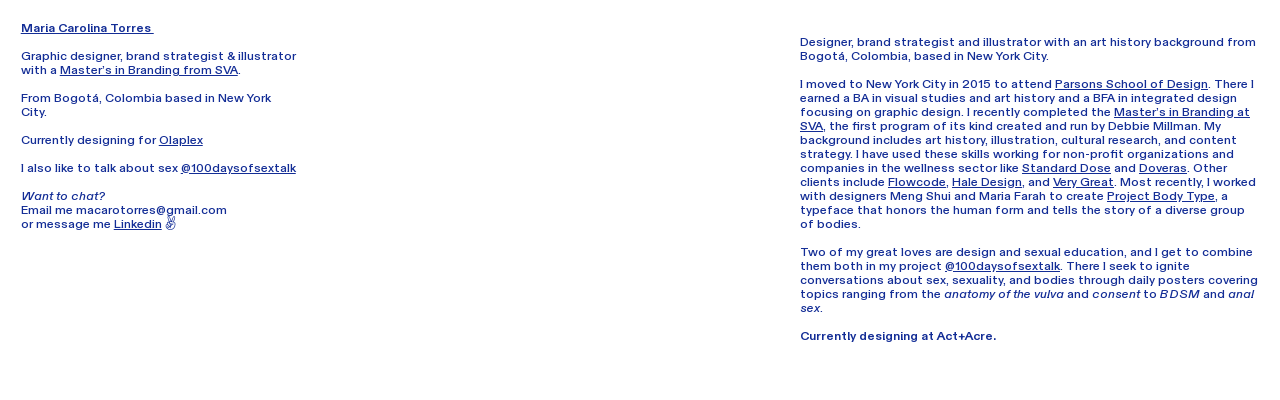

--- FILE ---
content_type: text/html; charset=UTF-8
request_url: https://mariacarolinatorres.com/About
body_size: 25473
content:
<!DOCTYPE html>
<!-- 

        Running on cargo.site

-->
<html lang="en" data-predefined-style="true" data-css-presets="true" data-css-preset data-typography-preset>
	<head>
<script>
				var __cargo_context__ = 'live';
				var __cargo_js_ver__ = 'c=2806793921';
				var __cargo_maint__ = false;
				
				
			</script>
					<meta http-equiv="X-UA-Compatible" content="IE=edge,chrome=1">
		<meta http-equiv="Content-Type" content="text/html; charset=utf-8">
		<meta name="viewport" content="initial-scale=1.0, maximum-scale=1.0, user-scalable=no">
		
			<meta name="robots" content="index,follow">
		<title>About — Carolina Torres | Portfolio</title>
		<meta name="description" content="Designer, brand strategist and illustrator with an art history background from Bogotá, Colombia, based in New York City. I moved to...">
				<meta name="twitter:card" content="summary_large_image">
		<meta name="twitter:title" content="About — Carolina Torres | Portfolio">
		<meta name="twitter:description" content="Designer, brand strategist and illustrator with an art history background from Bogotá, Colombia, based in New York City. I moved to...">
		<meta name="twitter:image" content="https://freight.cargo.site/w/1000/i/4e214cca84f58553f92838946b907001c09af9605efff387be094806b3d72051/MCT_Headshot.jpg">
		<meta property="og:locale" content="en_US">
		<meta property="og:title" content="About — Carolina Torres | Portfolio">
		<meta property="og:description" content="Designer, brand strategist and illustrator with an art history background from Bogotá, Colombia, based in New York City. I moved to...">
		<meta property="og:url" content="https://mariacarolinatorres.com/About">
		<meta property="og:image" content="https://freight.cargo.site/w/1000/i/4e214cca84f58553f92838946b907001c09af9605efff387be094806b3d72051/MCT_Headshot.jpg">
		<meta property="og:type" content="website">

		<link rel="preconnect" href="https://static.cargo.site" crossorigin>
		<link rel="preconnect" href="https://freight.cargo.site" crossorigin>
				<link rel="preconnect" href="https://type.cargo.site" crossorigin>

		<!--<link rel="preload" href="https://static.cargo.site/assets/social/IconFont-Regular-0.9.3.woff2" as="font" type="font/woff" crossorigin>-->

		

		<link href="https://freight.cargo.site/t/original/i/e3cbacd02d90436c37be42f3563eea301e316b8fb2596c47a3a6cdc328e22d1f/bluecircle.ico" rel="shortcut icon">
		<link href="https://mariacarolinatorres.com/rss" rel="alternate" type="application/rss+xml" title="Carolina Torres | Portfolio feed">

		<link href="https://mariacarolinatorres.com/stylesheet?c=2806793921&1720033334" id="member_stylesheet" rel="stylesheet" type="text/css" />
<style id="">@font-face{font-family:Icons;src:url(https://static.cargo.site/assets/social/IconFont-Regular-0.9.3.woff2);unicode-range:U+E000-E15C,U+F0000,U+FE0E}@font-face{font-family:Icons;src:url(https://static.cargo.site/assets/social/IconFont-Regular-0.9.3.woff2);font-weight:240;unicode-range:U+E000-E15C,U+F0000,U+FE0E}@font-face{font-family:Icons;src:url(https://static.cargo.site/assets/social/IconFont-Regular-0.9.3.woff2);unicode-range:U+E000-E15C,U+F0000,U+FE0E;font-weight:400}@font-face{font-family:Icons;src:url(https://static.cargo.site/assets/social/IconFont-Regular-0.9.3.woff2);unicode-range:U+E000-E15C,U+F0000,U+FE0E;font-weight:600}@font-face{font-family:Icons;src:url(https://static.cargo.site/assets/social/IconFont-Regular-0.9.3.woff2);unicode-range:U+E000-E15C,U+F0000,U+FE0E;font-weight:800}@font-face{font-family:Icons;src:url(https://static.cargo.site/assets/social/IconFont-Regular-0.9.3.woff2);unicode-range:U+E000-E15C,U+F0000,U+FE0E;font-style:italic}@font-face{font-family:Icons;src:url(https://static.cargo.site/assets/social/IconFont-Regular-0.9.3.woff2);unicode-range:U+E000-E15C,U+F0000,U+FE0E;font-weight:200;font-style:italic}@font-face{font-family:Icons;src:url(https://static.cargo.site/assets/social/IconFont-Regular-0.9.3.woff2);unicode-range:U+E000-E15C,U+F0000,U+FE0E;font-weight:400;font-style:italic}@font-face{font-family:Icons;src:url(https://static.cargo.site/assets/social/IconFont-Regular-0.9.3.woff2);unicode-range:U+E000-E15C,U+F0000,U+FE0E;font-weight:600;font-style:italic}@font-face{font-family:Icons;src:url(https://static.cargo.site/assets/social/IconFont-Regular-0.9.3.woff2);unicode-range:U+E000-E15C,U+F0000,U+FE0E;font-weight:800;font-style:italic}body.iconfont-loading,body.iconfont-loading *{color:transparent!important}body{-moz-osx-font-smoothing:grayscale;-webkit-font-smoothing:antialiased;-webkit-text-size-adjust:none}body.no-scroll{overflow:hidden}/*!
 * Content
 */.page{word-wrap:break-word}:focus{outline:0}.pointer-events-none{pointer-events:none}.pointer-events-auto{pointer-events:auto}.pointer-events-none .page_content .audio-player,.pointer-events-none .page_content .shop_product,.pointer-events-none .page_content a,.pointer-events-none .page_content audio,.pointer-events-none .page_content button,.pointer-events-none .page_content details,.pointer-events-none .page_content iframe,.pointer-events-none .page_content img,.pointer-events-none .page_content input,.pointer-events-none .page_content video{pointer-events:auto}.pointer-events-none .page_content *>a,.pointer-events-none .page_content>a{position:relative}s *{text-transform:inherit}#toolset{position:fixed;bottom:10px;right:10px;z-index:8}.mobile #toolset,.template_site_inframe #toolset{display:none}#toolset a{display:block;height:24px;width:24px;margin:0;padding:0;text-decoration:none;background:rgba(0,0,0,.2)}#toolset a:hover{background:rgba(0,0,0,.8)}[data-adminview] #toolset a,[data-adminview] #toolset_admin a{background:rgba(0,0,0,.04);pointer-events:none;cursor:default}#toolset_admin a:active{background:rgba(0,0,0,.7)}#toolset_admin a svg>*{transform:scale(1.1) translate(0,-.5px);transform-origin:50% 50%}#toolset_admin a svg{pointer-events:none;width:100%!important;height:auto!important}#following-container{overflow:auto;-webkit-overflow-scrolling:touch}#following-container iframe{height:100%;width:100%;position:absolute;top:0;left:0;right:0;bottom:0}:root{--following-width:-400px;--following-animation-duration:450ms}@keyframes following-open{0%{transform:translateX(0)}100%{transform:translateX(var(--following-width))}}@keyframes following-open-inverse{0%{transform:translateX(0)}100%{transform:translateX(calc(-1 * var(--following-width)))}}@keyframes following-close{0%{transform:translateX(var(--following-width))}100%{transform:translateX(0)}}@keyframes following-close-inverse{0%{transform:translateX(calc(-1 * var(--following-width)))}100%{transform:translateX(0)}}body.animate-left{animation:following-open var(--following-animation-duration);animation-fill-mode:both;animation-timing-function:cubic-bezier(.24,1,.29,1)}#following-container.animate-left{animation:following-close-inverse var(--following-animation-duration);animation-fill-mode:both;animation-timing-function:cubic-bezier(.24,1,.29,1)}#following-container.animate-left #following-frame{animation:following-close var(--following-animation-duration);animation-fill-mode:both;animation-timing-function:cubic-bezier(.24,1,.29,1)}body.animate-right{animation:following-close var(--following-animation-duration);animation-fill-mode:both;animation-timing-function:cubic-bezier(.24,1,.29,1)}#following-container.animate-right{animation:following-open-inverse var(--following-animation-duration);animation-fill-mode:both;animation-timing-function:cubic-bezier(.24,1,.29,1)}#following-container.animate-right #following-frame{animation:following-open var(--following-animation-duration);animation-fill-mode:both;animation-timing-function:cubic-bezier(.24,1,.29,1)}.slick-slider{position:relative;display:block;-moz-box-sizing:border-box;box-sizing:border-box;-webkit-user-select:none;-moz-user-select:none;-ms-user-select:none;user-select:none;-webkit-touch-callout:none;-khtml-user-select:none;-ms-touch-action:pan-y;touch-action:pan-y;-webkit-tap-highlight-color:transparent}.slick-list{position:relative;display:block;overflow:hidden;margin:0;padding:0}.slick-list:focus{outline:0}.slick-list.dragging{cursor:pointer;cursor:hand}.slick-slider .slick-list,.slick-slider .slick-track{transform:translate3d(0,0,0);will-change:transform}.slick-track{position:relative;top:0;left:0;display:block}.slick-track:after,.slick-track:before{display:table;content:'';width:1px;height:1px;margin-top:-1px;margin-left:-1px}.slick-track:after{clear:both}.slick-loading .slick-track{visibility:hidden}.slick-slide{display:none;float:left;height:100%;min-height:1px}[dir=rtl] .slick-slide{float:right}.content .slick-slide img{display:inline-block}.content .slick-slide img:not(.image-zoom){cursor:pointer}.content .scrub .slick-list,.content .scrub .slick-slide img:not(.image-zoom){cursor:ew-resize}body.slideshow-scrub-dragging *{cursor:ew-resize!important}.content .slick-slide img:not([src]),.content .slick-slide img[src='']{width:100%;height:auto}.slick-slide.slick-loading img{display:none}.slick-slide.dragging img{pointer-events:none}.slick-initialized .slick-slide{display:block}.slick-loading .slick-slide{visibility:hidden}.slick-vertical .slick-slide{display:block;height:auto;border:1px solid transparent}.slick-arrow.slick-hidden{display:none}.slick-arrow{position:absolute;z-index:9;width:0;top:0;height:100%;cursor:pointer;will-change:opacity;-webkit-transition:opacity 333ms cubic-bezier(.4,0,.22,1);transition:opacity 333ms cubic-bezier(.4,0,.22,1)}.slick-arrow.hidden{opacity:0}.slick-arrow svg{position:absolute;width:36px;height:36px;top:0;left:0;right:0;bottom:0;margin:auto;transform:translate(.25px,.25px)}.slick-arrow svg.right-arrow{transform:translate(.25px,.25px) scaleX(-1)}.slick-arrow svg:active{opacity:.75}.slick-arrow svg .arrow-shape{fill:none!important;stroke:#fff;stroke-linecap:square}.slick-arrow svg .arrow-outline{fill:none!important;stroke-width:2.5px;stroke:rgba(0,0,0,.6);stroke-linecap:square}.slick-arrow.slick-next{right:0;text-align:right}.slick-next svg,.wallpaper-navigation .slick-next svg{margin-right:10px}.mobile .slick-next svg{margin-right:10px}.slick-arrow.slick-prev{text-align:left}.slick-prev svg,.wallpaper-navigation .slick-prev svg{margin-left:10px}.mobile .slick-prev svg{margin-left:10px}.loading_animation{display:none;vertical-align:middle;z-index:15;line-height:0;pointer-events:none;border-radius:100%}.loading_animation.hidden{display:none}.loading_animation.pulsing{opacity:0;display:inline-block;animation-delay:.1s;-webkit-animation-delay:.1s;-moz-animation-delay:.1s;animation-duration:12s;animation-iteration-count:infinite;animation:fade-pulse-in .5s ease-in-out;-moz-animation:fade-pulse-in .5s ease-in-out;-webkit-animation:fade-pulse-in .5s ease-in-out;-webkit-animation-fill-mode:forwards;-moz-animation-fill-mode:forwards;animation-fill-mode:forwards}.loading_animation.pulsing.no-delay{animation-delay:0s;-webkit-animation-delay:0s;-moz-animation-delay:0s}.loading_animation div{border-radius:100%}.loading_animation div svg{max-width:100%;height:auto}.loading_animation div,.loading_animation div svg{width:20px;height:20px}.loading_animation.full-width svg{width:100%;height:auto}.loading_animation.full-width.big svg{width:100px;height:100px}.loading_animation div svg>*{fill:#ccc}.loading_animation div{-webkit-animation:spin-loading 12s ease-out;-webkit-animation-iteration-count:infinite;-moz-animation:spin-loading 12s ease-out;-moz-animation-iteration-count:infinite;animation:spin-loading 12s ease-out;animation-iteration-count:infinite}.loading_animation.hidden{display:none}[data-backdrop] .loading_animation{position:absolute;top:15px;left:15px;z-index:99}.loading_animation.position-absolute.middle{top:calc(50% - 10px);left:calc(50% - 10px)}.loading_animation.position-absolute.topleft{top:0;left:0}.loading_animation.position-absolute.middleright{top:calc(50% - 10px);right:1rem}.loading_animation.position-absolute.middleleft{top:calc(50% - 10px);left:1rem}.loading_animation.gray div svg>*{fill:#999}.loading_animation.gray-dark div svg>*{fill:#666}.loading_animation.gray-darker div svg>*{fill:#555}.loading_animation.gray-light div svg>*{fill:#ccc}.loading_animation.white div svg>*{fill:rgba(255,255,255,.85)}.loading_animation.blue div svg>*{fill:#698fff}.loading_animation.inline{display:inline-block;margin-bottom:.5ex}.loading_animation.inline.left{margin-right:.5ex}@-webkit-keyframes fade-pulse-in{0%{opacity:0}50%{opacity:.5}100%{opacity:1}}@-moz-keyframes fade-pulse-in{0%{opacity:0}50%{opacity:.5}100%{opacity:1}}@keyframes fade-pulse-in{0%{opacity:0}50%{opacity:.5}100%{opacity:1}}@-webkit-keyframes pulsate{0%{opacity:1}50%{opacity:0}100%{opacity:1}}@-moz-keyframes pulsate{0%{opacity:1}50%{opacity:0}100%{opacity:1}}@keyframes pulsate{0%{opacity:1}50%{opacity:0}100%{opacity:1}}@-webkit-keyframes spin-loading{0%{transform:rotate(0)}9%{transform:rotate(1050deg)}18%{transform:rotate(-1090deg)}20%{transform:rotate(-1080deg)}23%{transform:rotate(-1080deg)}28%{transform:rotate(-1095deg)}29%{transform:rotate(-1065deg)}34%{transform:rotate(-1080deg)}35%{transform:rotate(-1050deg)}40%{transform:rotate(-1065deg)}41%{transform:rotate(-1035deg)}44%{transform:rotate(-1035deg)}47%{transform:rotate(-2160deg)}50%{transform:rotate(-2160deg)}56%{transform:rotate(45deg)}60%{transform:rotate(45deg)}80%{transform:rotate(6120deg)}100%{transform:rotate(0)}}@keyframes spin-loading{0%{transform:rotate(0)}9%{transform:rotate(1050deg)}18%{transform:rotate(-1090deg)}20%{transform:rotate(-1080deg)}23%{transform:rotate(-1080deg)}28%{transform:rotate(-1095deg)}29%{transform:rotate(-1065deg)}34%{transform:rotate(-1080deg)}35%{transform:rotate(-1050deg)}40%{transform:rotate(-1065deg)}41%{transform:rotate(-1035deg)}44%{transform:rotate(-1035deg)}47%{transform:rotate(-2160deg)}50%{transform:rotate(-2160deg)}56%{transform:rotate(45deg)}60%{transform:rotate(45deg)}80%{transform:rotate(6120deg)}100%{transform:rotate(0)}}[grid-row]{align-items:flex-start;box-sizing:border-box;display:-webkit-box;display:-webkit-flex;display:-ms-flexbox;display:flex;-webkit-flex-wrap:wrap;-ms-flex-wrap:wrap;flex-wrap:wrap}[grid-col]{box-sizing:border-box}[grid-row] [grid-col].empty:after{content:"\0000A0";cursor:text}body.mobile[data-adminview=content-editproject] [grid-row] [grid-col].empty:after{display:none}[grid-col=auto]{-webkit-box-flex:1;-webkit-flex:1;-ms-flex:1;flex:1}[grid-col=x12]{width:100%}[grid-col=x11]{width:50%}[grid-col=x10]{width:33.33%}[grid-col=x9]{width:25%}[grid-col=x8]{width:20%}[grid-col=x7]{width:16.666666667%}[grid-col=x6]{width:14.285714286%}[grid-col=x5]{width:12.5%}[grid-col=x4]{width:11.111111111%}[grid-col=x3]{width:10%}[grid-col=x2]{width:9.090909091%}[grid-col=x1]{width:8.333333333%}[grid-col="1"]{width:8.33333%}[grid-col="2"]{width:16.66667%}[grid-col="3"]{width:25%}[grid-col="4"]{width:33.33333%}[grid-col="5"]{width:41.66667%}[grid-col="6"]{width:50%}[grid-col="7"]{width:58.33333%}[grid-col="8"]{width:66.66667%}[grid-col="9"]{width:75%}[grid-col="10"]{width:83.33333%}[grid-col="11"]{width:91.66667%}[grid-col="12"]{width:100%}body.mobile [grid-responsive] [grid-col]{width:100%;-webkit-box-flex:none;-webkit-flex:none;-ms-flex:none;flex:none}[data-ce-host=true][contenteditable=true] [grid-pad]{pointer-events:none}[data-ce-host=true][contenteditable=true] [grid-pad]>*{pointer-events:auto}[grid-pad="0"]{padding:0}[grid-pad="0.25"]{padding:.125rem}[grid-pad="0.5"]{padding:.25rem}[grid-pad="0.75"]{padding:.375rem}[grid-pad="1"]{padding:.5rem}[grid-pad="1.25"]{padding:.625rem}[grid-pad="1.5"]{padding:.75rem}[grid-pad="1.75"]{padding:.875rem}[grid-pad="2"]{padding:1rem}[grid-pad="2.5"]{padding:1.25rem}[grid-pad="3"]{padding:1.5rem}[grid-pad="3.5"]{padding:1.75rem}[grid-pad="4"]{padding:2rem}[grid-pad="5"]{padding:2.5rem}[grid-pad="6"]{padding:3rem}[grid-pad="7"]{padding:3.5rem}[grid-pad="8"]{padding:4rem}[grid-pad="9"]{padding:4.5rem}[grid-pad="10"]{padding:5rem}[grid-gutter="0"]{margin:0}[grid-gutter="0.5"]{margin:-.25rem}[grid-gutter="1"]{margin:-.5rem}[grid-gutter="1.5"]{margin:-.75rem}[grid-gutter="2"]{margin:-1rem}[grid-gutter="2.5"]{margin:-1.25rem}[grid-gutter="3"]{margin:-1.5rem}[grid-gutter="3.5"]{margin:-1.75rem}[grid-gutter="4"]{margin:-2rem}[grid-gutter="5"]{margin:-2.5rem}[grid-gutter="6"]{margin:-3rem}[grid-gutter="7"]{margin:-3.5rem}[grid-gutter="8"]{margin:-4rem}[grid-gutter="10"]{margin:-5rem}[grid-gutter="12"]{margin:-6rem}[grid-gutter="14"]{margin:-7rem}[grid-gutter="16"]{margin:-8rem}[grid-gutter="18"]{margin:-9rem}[grid-gutter="20"]{margin:-10rem}small{max-width:100%;text-decoration:inherit}img:not([src]),img[src='']{outline:1px solid rgba(177,177,177,.4);outline-offset:-1px;content:url([data-uri])}img.image-zoom{cursor:-webkit-zoom-in;cursor:-moz-zoom-in;cursor:zoom-in}#imprimatur{color:#333;font-size:10px;font-family:-apple-system,BlinkMacSystemFont,"Segoe UI",Roboto,Oxygen,Ubuntu,Cantarell,"Open Sans","Helvetica Neue",sans-serif,"Sans Serif",Icons;/*!System*/position:fixed;opacity:.3;right:-28px;bottom:160px;transform:rotate(270deg);-ms-transform:rotate(270deg);-webkit-transform:rotate(270deg);z-index:8;text-transform:uppercase;color:#999;opacity:.5;padding-bottom:2px;text-decoration:none}.mobile #imprimatur{display:none}bodycopy cargo-link a{font-family:-apple-system,BlinkMacSystemFont,"Segoe UI",Roboto,Oxygen,Ubuntu,Cantarell,"Open Sans","Helvetica Neue",sans-serif,"Sans Serif",Icons;/*!System*/font-size:12px;font-style:normal;font-weight:400;transform:rotate(270deg);text-decoration:none;position:fixed!important;right:-27px;bottom:100px;text-decoration:none;letter-spacing:normal;background:0 0;border:0;border-bottom:0;outline:0}/*! PhotoSwipe Default UI CSS by Dmitry Semenov | photoswipe.com | MIT license */.pswp--has_mouse .pswp__button--arrow--left,.pswp--has_mouse .pswp__button--arrow--right,.pswp__ui{visibility:visible}.pswp--minimal--dark .pswp__top-bar,.pswp__button{background:0 0}.pswp,.pswp__bg,.pswp__container,.pswp__img--placeholder,.pswp__zoom-wrap,.quick-view-navigation{-webkit-backface-visibility:hidden}.pswp__button{cursor:pointer;opacity:1;-webkit-appearance:none;transition:opacity .2s;-webkit-box-shadow:none;box-shadow:none}.pswp__button-close>svg{top:10px;right:10px;margin-left:auto}.pswp--touch .quick-view-navigation{display:none}.pswp__ui{-webkit-font-smoothing:auto;opacity:1;z-index:1550}.quick-view-navigation{will-change:opacity;-webkit-transition:opacity 333ms cubic-bezier(.4,0,.22,1);transition:opacity 333ms cubic-bezier(.4,0,.22,1)}.quick-view-navigation .pswp__group .pswp__button{pointer-events:auto}.pswp__button>svg{position:absolute;width:36px;height:36px}.quick-view-navigation .pswp__group:active svg{opacity:.75}.pswp__button svg .shape-shape{fill:#fff}.pswp__button svg .shape-outline{fill:#000}.pswp__button-prev>svg{top:0;bottom:0;left:10px;margin:auto}.pswp__button-next>svg{top:0;bottom:0;right:10px;margin:auto}.quick-view-navigation .pswp__group .pswp__button-prev{position:absolute;left:0;top:0;width:0;height:100%}.quick-view-navigation .pswp__group .pswp__button-next{position:absolute;right:0;top:0;width:0;height:100%}.quick-view-navigation .close-button,.quick-view-navigation .left-arrow,.quick-view-navigation .right-arrow{transform:translate(.25px,.25px)}.quick-view-navigation .right-arrow{transform:translate(.25px,.25px) scaleX(-1)}.pswp__button svg .shape-outline{fill:transparent!important;stroke:#000;stroke-width:2.5px;stroke-linecap:square}.pswp__button svg .shape-shape{fill:transparent!important;stroke:#fff;stroke-width:1.5px;stroke-linecap:square}.pswp__bg,.pswp__scroll-wrap,.pswp__zoom-wrap{width:100%;position:absolute}.quick-view-navigation .pswp__group .pswp__button-close{margin:0}.pswp__container,.pswp__item,.pswp__zoom-wrap{right:0;bottom:0;top:0;position:absolute;left:0}.pswp__ui--hidden .pswp__button{opacity:.001}.pswp__ui--hidden .pswp__button,.pswp__ui--hidden .pswp__button *{pointer-events:none}.pswp .pswp__ui.pswp__ui--displaynone{display:none}.pswp__element--disabled{display:none!important}/*! PhotoSwipe main CSS by Dmitry Semenov | photoswipe.com | MIT license */.pswp{position:fixed;display:none;height:100%;width:100%;top:0;left:0;right:0;bottom:0;margin:auto;-ms-touch-action:none;touch-action:none;z-index:9999999;-webkit-text-size-adjust:100%;line-height:initial;letter-spacing:initial;outline:0}.pswp img{max-width:none}.pswp--zoom-disabled .pswp__img{cursor:default!important}.pswp--animate_opacity{opacity:.001;will-change:opacity;-webkit-transition:opacity 333ms cubic-bezier(.4,0,.22,1);transition:opacity 333ms cubic-bezier(.4,0,.22,1)}.pswp--open{display:block}.pswp--zoom-allowed .pswp__img{cursor:-webkit-zoom-in;cursor:-moz-zoom-in;cursor:zoom-in}.pswp--zoomed-in .pswp__img{cursor:-webkit-grab;cursor:-moz-grab;cursor:grab}.pswp--dragging .pswp__img{cursor:-webkit-grabbing;cursor:-moz-grabbing;cursor:grabbing}.pswp__bg{left:0;top:0;height:100%;opacity:0;transform:translateZ(0);will-change:opacity}.pswp__scroll-wrap{left:0;top:0;height:100%}.pswp__container,.pswp__zoom-wrap{-ms-touch-action:none;touch-action:none}.pswp__container,.pswp__img{-webkit-user-select:none;-moz-user-select:none;-ms-user-select:none;user-select:none;-webkit-tap-highlight-color:transparent;-webkit-touch-callout:none}.pswp__zoom-wrap{-webkit-transform-origin:left top;-ms-transform-origin:left top;transform-origin:left top;-webkit-transition:-webkit-transform 222ms cubic-bezier(.4,0,.22,1);transition:transform 222ms cubic-bezier(.4,0,.22,1)}.pswp__bg{-webkit-transition:opacity 222ms cubic-bezier(.4,0,.22,1);transition:opacity 222ms cubic-bezier(.4,0,.22,1)}.pswp--animated-in .pswp__bg,.pswp--animated-in .pswp__zoom-wrap{-webkit-transition:none;transition:none}.pswp--hide-overflow .pswp__scroll-wrap,.pswp--hide-overflow.pswp{overflow:hidden}.pswp__img{position:absolute;width:auto;height:auto;top:0;left:0}.pswp__img--placeholder--blank{background:#222}.pswp--ie .pswp__img{width:100%!important;height:auto!important;left:0;top:0}.pswp__ui--idle{opacity:0}.pswp__error-msg{position:absolute;left:0;top:50%;width:100%;text-align:center;font-size:14px;line-height:16px;margin-top:-8px;color:#ccc}.pswp__error-msg a{color:#ccc;text-decoration:underline}.pswp__error-msg{font-family:-apple-system,BlinkMacSystemFont,"Segoe UI",Roboto,Oxygen,Ubuntu,Cantarell,"Open Sans","Helvetica Neue",sans-serif}.quick-view.mouse-down .iframe-item{pointer-events:none!important}.quick-view-caption-positioner{pointer-events:none;width:100%;height:100%}.quick-view-caption-wrapper{margin:auto;position:absolute;bottom:0;left:0;right:0}.quick-view-horizontal-align-left .quick-view-caption-wrapper{margin-left:0}.quick-view-horizontal-align-right .quick-view-caption-wrapper{margin-right:0}[data-quick-view-caption]{transition:.1s opacity ease-in-out;position:absolute;bottom:0;left:0;right:0}.quick-view-horizontal-align-left [data-quick-view-caption]{text-align:left}.quick-view-horizontal-align-right [data-quick-view-caption]{text-align:right}.quick-view-caption{transition:.1s opacity ease-in-out}.quick-view-caption>*{display:inline-block}.quick-view-caption *{pointer-events:auto}.quick-view-caption.hidden{opacity:0}.shop_product .dropdown_wrapper{flex:0 0 100%;position:relative}.shop_product select{appearance:none;-moz-appearance:none;-webkit-appearance:none;outline:0;-webkit-font-smoothing:antialiased;-moz-osx-font-smoothing:grayscale;cursor:pointer;border-radius:0;white-space:nowrap;overflow:hidden!important;text-overflow:ellipsis}.shop_product select.dropdown::-ms-expand{display:none}.shop_product a{cursor:pointer;border-bottom:none;text-decoration:none}.shop_product a.out-of-stock{pointer-events:none}body.audio-player-dragging *{cursor:ew-resize!important}.audio-player{display:inline-flex;flex:1 0 calc(100% - 2px);width:calc(100% - 2px)}.audio-player .button{height:100%;flex:0 0 3.3rem;display:flex}.audio-player .separator{left:3.3rem;height:100%}.audio-player .buffer{width:0%;height:100%;transition:left .3s linear,width .3s linear}.audio-player.seeking .buffer{transition:left 0s,width 0s}.audio-player.seeking{user-select:none;-webkit-user-select:none;cursor:ew-resize}.audio-player.seeking *{user-select:none;-webkit-user-select:none;cursor:ew-resize}.audio-player .bar{overflow:hidden;display:flex;justify-content:space-between;align-content:center;flex-grow:1}.audio-player .progress{width:0%;height:100%;transition:width .3s linear}.audio-player.seeking .progress{transition:width 0s}.audio-player .pause,.audio-player .play{cursor:pointer;height:100%}.audio-player .note-icon{margin:auto 0;order:2;flex:0 1 auto}.audio-player .title{white-space:nowrap;overflow:hidden;text-overflow:ellipsis;pointer-events:none;user-select:none;padding:.5rem 0 .5rem 1rem;margin:auto auto auto 0;flex:0 3 auto;min-width:0;width:100%}.audio-player .total-time{flex:0 1 auto;margin:auto 0}.audio-player .current-time,.audio-player .play-text{flex:0 1 auto;margin:auto 0}.audio-player .stream-anim{user-select:none;margin:auto auto auto 0}.audio-player .stream-anim span{display:inline-block}.audio-player .buffer,.audio-player .current-time,.audio-player .note-svg,.audio-player .play-text,.audio-player .separator,.audio-player .total-time{user-select:none;pointer-events:none}.audio-player .buffer,.audio-player .play-text,.audio-player .progress{position:absolute}.audio-player,.audio-player .bar,.audio-player .button,.audio-player .current-time,.audio-player .note-icon,.audio-player .pause,.audio-player .play,.audio-player .total-time{position:relative}body.mobile .audio-player,body.mobile .audio-player *{-webkit-touch-callout:none}#standalone-admin-frame{border:0;width:400px;position:absolute;right:0;top:0;height:100vh;z-index:99}body[standalone-admin=true] #standalone-admin-frame{transform:translate(0,0)}body[standalone-admin=true] .main_container{width:calc(100% - 400px)}body[standalone-admin=false] #standalone-admin-frame{transform:translate(100%,0)}body[standalone-admin=false] .main_container{width:100%}.toggle_standaloneAdmin{position:fixed;top:0;right:400px;height:40px;width:40px;z-index:999;cursor:pointer;background-color:rgba(0,0,0,.4)}.toggle_standaloneAdmin:active{opacity:.7}body[standalone-admin=false] .toggle_standaloneAdmin{right:0}.toggle_standaloneAdmin *{color:#fff;fill:#fff}.toggle_standaloneAdmin svg{padding:6px;width:100%;height:100%;opacity:.85}body[standalone-admin=false] .toggle_standaloneAdmin #close,body[standalone-admin=true] .toggle_standaloneAdmin #backdropsettings{display:none}.toggle_standaloneAdmin>div{width:100%;height:100%}#admin_toggle_button{position:fixed;top:50%;transform:translate(0,-50%);right:400px;height:36px;width:12px;z-index:999;cursor:pointer;background-color:rgba(0,0,0,.09);padding-left:2px;margin-right:5px}#admin_toggle_button .bar{content:'';background:rgba(0,0,0,.09);position:fixed;width:5px;bottom:0;top:0;z-index:10}#admin_toggle_button:active{background:rgba(0,0,0,.065)}#admin_toggle_button *{color:#fff;fill:#fff}#admin_toggle_button svg{padding:0;width:16px;height:36px;margin-left:1px;opacity:1}#admin_toggle_button svg *{fill:#fff;opacity:1}#admin_toggle_button[data-state=closed] .toggle_admin_close{display:none}#admin_toggle_button[data-state=closed],#admin_toggle_button[data-state=closed] .toggle_admin_open{width:20px;cursor:pointer;margin:0}#admin_toggle_button[data-state=closed] svg{margin-left:2px}#admin_toggle_button[data-state=open] .toggle_admin_open{display:none}select,select *{text-rendering:auto!important}b b{font-weight:inherit}*{-webkit-box-sizing:border-box;-moz-box-sizing:border-box;box-sizing:border-box}customhtml>*{position:relative;z-index:10}body,html{min-height:100vh;margin:0;padding:0}html{touch-action:manipulation;position:relative;background-color:#fff}.main_container{min-height:100vh;width:100%;overflow:hidden}.container{display:-webkit-box;display:-webkit-flex;display:-moz-box;display:-ms-flexbox;display:flex;-webkit-flex-wrap:wrap;-moz-flex-wrap:wrap;-ms-flex-wrap:wrap;flex-wrap:wrap;max-width:100%;width:100%;overflow:visible}.container{align-items:flex-start;-webkit-align-items:flex-start}.page{z-index:2}.page ul li>text-limit{display:block}.content,.content_container,.pinned{-webkit-flex:1 0 auto;-moz-flex:1 0 auto;-ms-flex:1 0 auto;flex:1 0 auto;max-width:100%}.content_container{width:100%}.content_container.full_height{min-height:100vh}.page_background{position:absolute;top:0;left:0;width:100%;height:100%}.page_container{position:relative;overflow:visible;width:100%}.backdrop{position:absolute;top:0;z-index:1;width:100%;height:100%;max-height:100vh}.backdrop>div{position:absolute;top:0;left:0;width:100%;height:100%;-webkit-backface-visibility:hidden;backface-visibility:hidden;transform:translate3d(0,0,0);contain:strict}[data-backdrop].backdrop>div[data-overflowing]{max-height:100vh;position:absolute;top:0;left:0}body.mobile [split-responsive]{display:flex;flex-direction:column}body.mobile [split-responsive] .container{width:100%;order:2}body.mobile [split-responsive] .backdrop{position:relative;height:50vh;width:100%;order:1}body.mobile [split-responsive] [data-auxiliary].backdrop{position:absolute;height:50vh;width:100%;order:1}.page{position:relative;z-index:2}img[data-align=left]{float:left}img[data-align=right]{float:right}[data-rotation]{transform-origin:center center}.content .page_content:not([contenteditable=true]) [data-draggable]{pointer-events:auto!important;backface-visibility:hidden}.preserve-3d{-moz-transform-style:preserve-3d;transform-style:preserve-3d}.content .page_content:not([contenteditable=true]) [data-draggable] iframe{pointer-events:none!important}.dragging-active iframe{pointer-events:none!important}.content .page_content:not([contenteditable=true]) [data-draggable]:active{opacity:1}.content .scroll-transition-fade{transition:transform 1s ease-in-out,opacity .8s ease-in-out}.content .scroll-transition-fade.below-viewport{opacity:0;transform:translateY(40px)}.mobile.full_width .page_container:not([split-layout]) .container_width{width:100%}[data-view=pinned_bottom] .bottom_pin_invisibility{visibility:hidden}.pinned{position:relative;width:100%}.pinned .page_container.accommodate:not(.fixed):not(.overlay){z-index:2}.pinned .page_container.overlay{position:absolute;z-index:4}.pinned .page_container.overlay.fixed{position:fixed}.pinned .page_container.overlay.fixed .page{max-height:100vh;-webkit-overflow-scrolling:touch}.pinned .page_container.overlay.fixed .page.allow-scroll{overflow-y:auto;overflow-x:hidden}.pinned .page_container.overlay.fixed .page.allow-scroll{align-items:flex-start;-webkit-align-items:flex-start}.pinned .page_container .page.allow-scroll::-webkit-scrollbar{width:0;background:0 0;display:none}.pinned.pinned_top .page_container.overlay{left:0;top:0}.pinned.pinned_bottom .page_container.overlay{left:0;bottom:0}div[data-container=set]:empty{margin-top:1px}.thumbnails{position:relative;z-index:1}[thumbnails=grid]{align-items:baseline}[thumbnails=justify] .thumbnail{box-sizing:content-box}[thumbnails][data-padding-zero] .thumbnail{margin-bottom:-1px}[thumbnails=montessori] .thumbnail{pointer-events:auto;position:absolute}[thumbnails] .thumbnail>a{display:block;text-decoration:none}[thumbnails=montessori]{height:0}[thumbnails][data-resizing],[thumbnails][data-resizing] *{cursor:nwse-resize}[thumbnails] .thumbnail .resize-handle{cursor:nwse-resize;width:26px;height:26px;padding:5px;position:absolute;opacity:.75;right:-1px;bottom:-1px;z-index:100}[thumbnails][data-resizing] .resize-handle{display:none}[thumbnails] .thumbnail .resize-handle svg{position:absolute;top:0;left:0}[thumbnails] .thumbnail .resize-handle:hover{opacity:1}[data-can-move].thumbnail .resize-handle svg .resize_path_outline{fill:#fff}[data-can-move].thumbnail .resize-handle svg .resize_path{fill:#000}[thumbnails=montessori] .thumbnail_sizer{height:0;width:100%;position:relative;padding-bottom:100%;pointer-events:none}[thumbnails] .thumbnail img{display:block;min-height:3px;margin-bottom:0}[thumbnails] .thumbnail img:not([src]),img[src=""]{margin:0!important;width:100%;min-height:3px;height:100%!important;position:absolute}[aspect-ratio="1x1"].thumb_image{height:0;padding-bottom:100%;overflow:hidden}[aspect-ratio="4x3"].thumb_image{height:0;padding-bottom:75%;overflow:hidden}[aspect-ratio="16x9"].thumb_image{height:0;padding-bottom:56.25%;overflow:hidden}[thumbnails] .thumb_image{width:100%;position:relative}[thumbnails][thumbnail-vertical-align=top]{align-items:flex-start}[thumbnails][thumbnail-vertical-align=middle]{align-items:center}[thumbnails][thumbnail-vertical-align=bottom]{align-items:baseline}[thumbnails][thumbnail-horizontal-align=left]{justify-content:flex-start}[thumbnails][thumbnail-horizontal-align=middle]{justify-content:center}[thumbnails][thumbnail-horizontal-align=right]{justify-content:flex-end}.thumb_image.default_image>svg{position:absolute;top:0;left:0;bottom:0;right:0;width:100%;height:100%}.thumb_image.default_image{outline:1px solid #ccc;outline-offset:-1px;position:relative}.mobile.full_width [data-view=Thumbnail] .thumbnails_width{width:100%}.content [data-draggable] a:active,.content [data-draggable] img:active{opacity:initial}.content .draggable-dragging{opacity:initial}[data-draggable].draggable_visible{visibility:visible}[data-draggable].draggable_hidden{visibility:hidden}.gallery_card [data-draggable],.marquee [data-draggable]{visibility:inherit}[data-draggable]{visibility:visible;background-color:rgba(0,0,0,.003)}#site_menu_panel_container .image-gallery:not(.initialized){height:0;padding-bottom:100%;min-height:initial}.image-gallery:not(.initialized){min-height:100vh;visibility:hidden;width:100%}.image-gallery .gallery_card img{display:block;width:100%;height:auto}.image-gallery .gallery_card{transform-origin:center}.image-gallery .gallery_card.dragging{opacity:.1;transform:initial!important}.image-gallery:not([image-gallery=slideshow]) .gallery_card iframe:only-child,.image-gallery:not([image-gallery=slideshow]) .gallery_card video:only-child{width:100%;height:100%;top:0;left:0;position:absolute}.image-gallery[image-gallery=slideshow] .gallery_card video[muted][autoplay]:not([controls]),.image-gallery[image-gallery=slideshow] .gallery_card video[muted][data-autoplay]:not([controls]){pointer-events:none}.image-gallery [image-gallery-pad="0"] video:only-child{object-fit:cover;height:calc(100% + 1px)}div.image-gallery>a,div.image-gallery>iframe,div.image-gallery>img,div.image-gallery>video{display:none}[image-gallery-row]{align-items:flex-start;box-sizing:border-box;display:-webkit-box;display:-webkit-flex;display:-ms-flexbox;display:flex;-webkit-flex-wrap:wrap;-ms-flex-wrap:wrap;flex-wrap:wrap}.image-gallery .gallery_card_image{width:100%;position:relative}[data-predefined-style=true] .image-gallery a.gallery_card{display:block;border:none}[image-gallery-col]{box-sizing:border-box}[image-gallery-col=x12]{width:100%}[image-gallery-col=x11]{width:50%}[image-gallery-col=x10]{width:33.33%}[image-gallery-col=x9]{width:25%}[image-gallery-col=x8]{width:20%}[image-gallery-col=x7]{width:16.666666667%}[image-gallery-col=x6]{width:14.285714286%}[image-gallery-col=x5]{width:12.5%}[image-gallery-col=x4]{width:11.111111111%}[image-gallery-col=x3]{width:10%}[image-gallery-col=x2]{width:9.090909091%}[image-gallery-col=x1]{width:8.333333333%}.content .page_content [image-gallery-pad].image-gallery{pointer-events:none}.content .page_content [image-gallery-pad].image-gallery .gallery_card_image>*,.content .page_content [image-gallery-pad].image-gallery .gallery_image_caption{pointer-events:auto}.content .page_content [image-gallery-pad="0"]{padding:0}.content .page_content [image-gallery-pad="0.25"]{padding:.125rem}.content .page_content [image-gallery-pad="0.5"]{padding:.25rem}.content .page_content [image-gallery-pad="0.75"]{padding:.375rem}.content .page_content [image-gallery-pad="1"]{padding:.5rem}.content .page_content [image-gallery-pad="1.25"]{padding:.625rem}.content .page_content [image-gallery-pad="1.5"]{padding:.75rem}.content .page_content [image-gallery-pad="1.75"]{padding:.875rem}.content .page_content [image-gallery-pad="2"]{padding:1rem}.content .page_content [image-gallery-pad="2.5"]{padding:1.25rem}.content .page_content [image-gallery-pad="3"]{padding:1.5rem}.content .page_content [image-gallery-pad="3.5"]{padding:1.75rem}.content .page_content [image-gallery-pad="4"]{padding:2rem}.content .page_content [image-gallery-pad="5"]{padding:2.5rem}.content .page_content [image-gallery-pad="6"]{padding:3rem}.content .page_content [image-gallery-pad="7"]{padding:3.5rem}.content .page_content [image-gallery-pad="8"]{padding:4rem}.content .page_content [image-gallery-pad="9"]{padding:4.5rem}.content .page_content [image-gallery-pad="10"]{padding:5rem}.content .page_content [image-gallery-gutter="0"]{margin:0}.content .page_content [image-gallery-gutter="0.5"]{margin:-.25rem}.content .page_content [image-gallery-gutter="1"]{margin:-.5rem}.content .page_content [image-gallery-gutter="1.5"]{margin:-.75rem}.content .page_content [image-gallery-gutter="2"]{margin:-1rem}.content .page_content [image-gallery-gutter="2.5"]{margin:-1.25rem}.content .page_content [image-gallery-gutter="3"]{margin:-1.5rem}.content .page_content [image-gallery-gutter="3.5"]{margin:-1.75rem}.content .page_content [image-gallery-gutter="4"]{margin:-2rem}.content .page_content [image-gallery-gutter="5"]{margin:-2.5rem}.content .page_content [image-gallery-gutter="6"]{margin:-3rem}.content .page_content [image-gallery-gutter="7"]{margin:-3.5rem}.content .page_content [image-gallery-gutter="8"]{margin:-4rem}.content .page_content [image-gallery-gutter="10"]{margin:-5rem}.content .page_content [image-gallery-gutter="12"]{margin:-6rem}.content .page_content [image-gallery-gutter="14"]{margin:-7rem}.content .page_content [image-gallery-gutter="16"]{margin:-8rem}.content .page_content [image-gallery-gutter="18"]{margin:-9rem}.content .page_content [image-gallery-gutter="20"]{margin:-10rem}[image-gallery=slideshow]:not(.initialized)>*{min-height:1px;opacity:0;min-width:100%}[image-gallery=slideshow][data-constrained-by=height] [image-gallery-vertical-align].slick-track{align-items:flex-start}[image-gallery=slideshow] img.image-zoom:active{opacity:initial}[image-gallery=slideshow].slick-initialized .gallery_card{pointer-events:none}[image-gallery=slideshow].slick-initialized .gallery_card.slick-current{pointer-events:auto}[image-gallery=slideshow] .gallery_card:not(.has_caption){line-height:0}.content .page_content [image-gallery=slideshow].image-gallery>*{pointer-events:auto}.content [image-gallery=slideshow].image-gallery.slick-initialized .gallery_card{overflow:hidden;margin:0;display:flex;flex-flow:row wrap;flex-shrink:0}.content [image-gallery=slideshow].image-gallery.slick-initialized .gallery_card.slick-current{overflow:visible}[image-gallery=slideshow] .gallery_image_caption{opacity:1;transition:opacity .3s;-webkit-transition:opacity .3s;width:100%;margin-left:auto;margin-right:auto;clear:both}[image-gallery-horizontal-align=left] .gallery_image_caption{text-align:left}[image-gallery-horizontal-align=middle] .gallery_image_caption{text-align:center}[image-gallery-horizontal-align=right] .gallery_image_caption{text-align:right}[image-gallery=slideshow][data-slideshow-in-transition] .gallery_image_caption{opacity:0;transition:opacity .3s;-webkit-transition:opacity .3s}[image-gallery=slideshow] .gallery_card_image{width:initial;margin:0;display:inline-block}[image-gallery=slideshow] .gallery_card img{margin:0;display:block}[image-gallery=slideshow][data-exploded]{align-items:flex-start;box-sizing:border-box;display:-webkit-box;display:-webkit-flex;display:-ms-flexbox;display:flex;-webkit-flex-wrap:wrap;-ms-flex-wrap:wrap;flex-wrap:wrap;justify-content:flex-start;align-content:flex-start}[image-gallery=slideshow][data-exploded] .gallery_card{padding:1rem;width:16.666%}[image-gallery=slideshow][data-exploded] .gallery_card_image{height:0;display:block;width:100%}[image-gallery=grid]{align-items:baseline}[image-gallery=grid] .gallery_card.has_caption .gallery_card_image{display:block}[image-gallery=grid] [image-gallery-pad="0"].gallery_card{margin-bottom:-1px}[image-gallery=grid] .gallery_card img{margin:0}[image-gallery=columns] .gallery_card img{margin:0}[image-gallery=justify]{align-items:flex-start}[image-gallery=justify] .gallery_card img{margin:0}[image-gallery=montessori][image-gallery-row]{display:block}[image-gallery=montessori] a.gallery_card,[image-gallery=montessori] div.gallery_card{position:absolute;pointer-events:auto}[image-gallery=montessori][data-can-move] .gallery_card,[image-gallery=montessori][data-can-move] .gallery_card .gallery_card_image,[image-gallery=montessori][data-can-move] .gallery_card .gallery_card_image>*{cursor:move}[image-gallery=montessori]{position:relative;height:0}[image-gallery=freeform] .gallery_card{position:relative}[image-gallery=freeform] [image-gallery-pad="0"].gallery_card{margin-bottom:-1px}[image-gallery-vertical-align]{display:flex;flex-flow:row wrap}[image-gallery-vertical-align].slick-track{display:flex;flex-flow:row nowrap}.image-gallery .slick-list{margin-bottom:-.3px}[image-gallery-vertical-align=top]{align-content:flex-start;align-items:flex-start}[image-gallery-vertical-align=middle]{align-items:center;align-content:center}[image-gallery-vertical-align=bottom]{align-content:flex-end;align-items:flex-end}[image-gallery-horizontal-align=left]{justify-content:flex-start}[image-gallery-horizontal-align=middle]{justify-content:center}[image-gallery-horizontal-align=right]{justify-content:flex-end}.image-gallery[data-resizing],.image-gallery[data-resizing] *{cursor:nwse-resize!important}.image-gallery .gallery_card .resize-handle,.image-gallery .gallery_card .resize-handle *{cursor:nwse-resize!important}.image-gallery .gallery_card .resize-handle{width:26px;height:26px;padding:5px;position:absolute;opacity:.75;right:-1px;bottom:-1px;z-index:10}.image-gallery[data-resizing] .resize-handle{display:none}.image-gallery .gallery_card .resize-handle svg{cursor:nwse-resize!important;position:absolute;top:0;left:0}.image-gallery .gallery_card .resize-handle:hover{opacity:1}[data-can-move].gallery_card .resize-handle svg .resize_path_outline{fill:#fff}[data-can-move].gallery_card .resize-handle svg .resize_path{fill:#000}[image-gallery=montessori] .thumbnail_sizer{height:0;width:100%;position:relative;padding-bottom:100%;pointer-events:none}#site_menu_button{display:block;text-decoration:none;pointer-events:auto;z-index:9;vertical-align:top;cursor:pointer;box-sizing:content-box;font-family:Icons}#site_menu_button.custom_icon{padding:0;line-height:0}#site_menu_button.custom_icon img{width:100%;height:auto}#site_menu_wrapper.disabled #site_menu_button{display:none}#site_menu_wrapper.mobile_only #site_menu_button{display:none}body.mobile #site_menu_wrapper.mobile_only:not(.disabled) #site_menu_button:not(.active){display:block}#site_menu_panel_container[data-type=cargo_menu] #site_menu_panel{display:block;position:fixed;top:0;right:0;bottom:0;left:0;z-index:10;cursor:default}.site_menu{pointer-events:auto;position:absolute;z-index:11;top:0;bottom:0;line-height:0;max-width:400px;min-width:300px;font-size:20px;text-align:left;background:rgba(20,20,20,.95);padding:20px 30px 90px 30px;overflow-y:auto;overflow-x:hidden;display:-webkit-box;display:-webkit-flex;display:-ms-flexbox;display:flex;-webkit-box-orient:vertical;-webkit-box-direction:normal;-webkit-flex-direction:column;-ms-flex-direction:column;flex-direction:column;-webkit-box-pack:start;-webkit-justify-content:flex-start;-ms-flex-pack:start;justify-content:flex-start}body.mobile #site_menu_wrapper .site_menu{-webkit-overflow-scrolling:touch;min-width:auto;max-width:100%;width:100%;padding:20px}#site_menu_wrapper[data-sitemenu-position=bottom-left] #site_menu,#site_menu_wrapper[data-sitemenu-position=top-left] #site_menu{left:0}#site_menu_wrapper[data-sitemenu-position=bottom-right] #site_menu,#site_menu_wrapper[data-sitemenu-position=top-right] #site_menu{right:0}#site_menu_wrapper[data-type=page] .site_menu{right:0;left:0;width:100%;padding:0;margin:0;background:0 0}.site_menu_wrapper.open .site_menu{display:block}.site_menu div{display:block}.site_menu a{text-decoration:none;display:inline-block;color:rgba(255,255,255,.75);max-width:100%;overflow:hidden;white-space:nowrap;text-overflow:ellipsis;line-height:1.4}.site_menu div a.active{color:rgba(255,255,255,.4)}.site_menu div.set-link>a{font-weight:700}.site_menu div.hidden{display:none}.site_menu .close{display:block;position:absolute;top:0;right:10px;font-size:60px;line-height:50px;font-weight:200;color:rgba(255,255,255,.4);cursor:pointer;user-select:none}#site_menu_panel_container .page_container{position:relative;overflow:hidden;background:0 0;z-index:2}#site_menu_panel_container .site_menu_page_wrapper{position:fixed;top:0;left:0;overflow-y:auto;-webkit-overflow-scrolling:touch;height:100%;width:100%;z-index:100}#site_menu_panel_container .site_menu_page_wrapper .backdrop{pointer-events:none}#site_menu_panel_container #site_menu_page_overlay{position:fixed;top:0;right:0;bottom:0;left:0;cursor:default;z-index:1}#shop_button{display:block;text-decoration:none;pointer-events:auto;z-index:9;vertical-align:top;cursor:pointer;box-sizing:content-box;font-family:Icons}#shop_button.custom_icon{padding:0;line-height:0}#shop_button.custom_icon img{width:100%;height:auto}#shop_button.disabled{display:none}.loading[data-loading]{display:none;position:fixed;bottom:8px;left:8px;z-index:100}.new_site_button_wrapper{font-size:1.8rem;font-weight:400;color:rgba(0,0,0,.85);font-family:-apple-system,BlinkMacSystemFont,'Segoe UI',Roboto,Oxygen,Ubuntu,Cantarell,'Open Sans','Helvetica Neue',sans-serif,'Sans Serif',Icons;font-style:normal;line-height:1.4;color:#fff;position:fixed;bottom:0;right:0;z-index:999}body.template_site #toolset{display:none!important}body.mobile .new_site_button{display:none}.new_site_button{display:flex;height:44px;cursor:pointer}.new_site_button .plus{width:44px;height:100%}.new_site_button .plus svg{width:100%;height:100%}.new_site_button .plus svg line{stroke:#000;stroke-width:2px}.new_site_button .plus:after,.new_site_button .plus:before{content:'';width:30px;height:2px}.new_site_button .text{background:#0fce83;display:none;padding:7.5px 15px 7.5px 15px;height:100%;font-size:20px;color:#222}.new_site_button:active{opacity:.8}.new_site_button.show_full .text{display:block}.new_site_button.show_full .plus{display:none}html:not(.admin-wrapper) .template_site #confirm_modal [data-progress] .progress-indicator:after{content:'Generating Site...';padding:7.5px 15px;right:-200px;color:#000}bodycopy svg.marker-overlay,bodycopy svg.marker-overlay *{transform-origin:0 0;-webkit-transform-origin:0 0;box-sizing:initial}bodycopy svg#svgroot{box-sizing:initial}bodycopy svg.marker-overlay{padding:inherit;position:absolute;left:0;top:0;width:100%;height:100%;min-height:1px;overflow:visible;pointer-events:none;z-index:999}bodycopy svg.marker-overlay *{pointer-events:initial}bodycopy svg.marker-overlay text{letter-spacing:initial}bodycopy svg.marker-overlay a{cursor:pointer}.marquee:not(.torn-down){overflow:hidden;width:100%;position:relative;padding-bottom:.25em;padding-top:.25em;margin-bottom:-.25em;margin-top:-.25em;contain:layout}.marquee .marquee_contents{will-change:transform;display:flex;flex-direction:column}.marquee[behavior][direction].torn-down{white-space:normal}.marquee[behavior=bounce] .marquee_contents{display:block;float:left;clear:both}.marquee[behavior=bounce] .marquee_inner{display:block}.marquee[behavior=bounce][direction=vertical] .marquee_contents{width:100%}.marquee[behavior=bounce][direction=diagonal] .marquee_inner:last-child,.marquee[behavior=bounce][direction=vertical] .marquee_inner:last-child{position:relative;visibility:hidden}.marquee[behavior=bounce][direction=horizontal],.marquee[behavior=scroll][direction=horizontal]{white-space:pre}.marquee[behavior=scroll][direction=horizontal] .marquee_contents{display:inline-flex;white-space:nowrap;min-width:100%}.marquee[behavior=scroll][direction=horizontal] .marquee_inner{min-width:100%}.marquee[behavior=scroll] .marquee_inner:first-child{will-change:transform;position:absolute;width:100%;top:0;left:0}.cycle{display:none}</style>
<script type="text/json" data-set="defaults" >{"current_offset":0,"current_page":1,"cargo_url":"mariacarolinatorres","is_domain":true,"is_mobile":false,"is_tablet":false,"is_phone":false,"api_path":"https:\/\/mariacarolinatorres.com\/_api","is_editor":false,"is_template":false,"is_direct_link":true,"direct_link_pid":25710400}</script>
<script type="text/json" data-set="DisplayOptions" >{"user_id":602223,"pagination_count":24,"title_in_project":true,"disable_project_scroll":false,"learning_cargo_seen":true,"resource_url":null,"use_sets":null,"sets_are_clickable":null,"set_links_position":null,"sticky_pages":null,"total_projects":0,"slideshow_responsive":false,"slideshow_thumbnails_header":true,"layout_options":{"content_position":"right_cover","content_width":"75","content_margin":"5","main_margin":"2","text_alignment":"text_left","vertical_position":"vertical_top","bgcolor":"transparent","WebFontConfig":{"cargo":{"families":{"Diatype":{"variants":["n2","i2","n3","i3","n4","i4","n5","i5","n7","i7"]},"Diatype Variable":{"variants":["n2","n3","n4","n5","n7","n8","n9","n10","i4"]},"Monument Grotesk Mono Variable":{"variants":["n2","n3","n4","n5","n7","n8","n9","i4"]},"Monument Grotesk Mono":{"variants":["n2","i2","n3","i3","n4","i4","n5","i5","n7","i7","n8","i8","n9","i9"]}}},"system":{"families":{"-apple-system":{"variants":["n4"]}}}},"links_orientation":"links_horizontal","viewport_size":"phone","mobile_zoom":"28","mobile_view":"desktop","mobile_padding":"-5","mobile_formatting":false,"width_unit":"rem","text_width":"66","is_feed":true,"limit_vertical_images":false,"image_zoom":true,"mobile_images_full_width":false,"responsive_columns":"1","responsive_thumbnails_padding":"0.7","enable_sitemenu":false,"sitemenu_mobileonly":false,"menu_position":"top-left","sitemenu_option":"cargo_menu","responsive_row_height":"75","advanced_padding_enabled":false,"main_margin_top":"2","main_margin_right":"2","main_margin_bottom":"2","main_margin_left":"2","mobile_pages_full_width":true,"scroll_transition":false,"image_full_zoom":false,"quick_view_height":"100","quick_view_width":"100","quick_view_alignment":"quick_view_center_center","advanced_quick_view_padding_enabled":false,"quick_view_padding":"2.5","quick_view_padding_top":"2.5","quick_view_padding_bottom":"2.5","quick_view_padding_left":"2.5","quick_view_padding_right":"2.5","quick_content_alignment":"quick_content_center_center","close_quick_view_on_scroll":true,"show_quick_view_ui":true,"quick_view_bgcolor":"rgba(255, 255, 255, 1)","quick_view_caption":false},"element_sort":{"no-group":[{"name":"Navigation","isActive":true},{"name":"Header Text","isActive":true},{"name":"Content","isActive":true},{"name":"Header Image","isActive":false}]},"site_menu_options":{"display_type":"page","enable":false,"mobile_only":true,"position":"top-right","single_page_id":null,"icon":"\ue132","show_homepage":true,"single_page_url":"Menu","custom_icon":false},"ecommerce_options":{"enable_ecommerce_button":false,"shop_button_position":"bottom-right","shop_icon":"\ue138","custom_icon":false,"shop_icon_text":"SHOPPING BAG &lt;(#)&gt;","icon":"","enable_geofencing":false,"enabled_countries":["AF","AX","AL","DZ","AS","AD","AO","AI","AQ","AG","AR","AM","AW","AU","AT","AZ","BS","BH","BD","BB","BY","BE","BZ","BJ","BM","BT","BO","BQ","BA","BW","BV","BR","IO","BN","BG","BF","BI","KH","CM","CA","CV","KY","CF","TD","CL","CN","CX","CC","CO","KM","CG","CD","CK","CR","CI","HR","CU","CW","CY","CZ","DK","DJ","DM","DO","EC","EG","SV","GQ","ER","EE","ET","FK","FO","FJ","FI","FR","GF","PF","TF","GA","GM","GE","DE","GH","GI","GR","GL","GD","GP","GU","GT","GG","GN","GW","GY","HT","HM","VA","HN","HK","HU","IS","IN","ID","IR","IQ","IE","IM","IL","IT","JM","JP","JE","JO","KZ","KE","KI","KP","KR","KW","KG","LA","LV","LB","LS","LR","LY","LI","LT","LU","MO","MK","MG","MW","MY","MV","ML","MT","MH","MQ","MR","MU","YT","MX","FM","MD","MC","MN","ME","MS","MA","MZ","MM","NA","NR","NP","NL","NC","NZ","NI","NE","NG","NU","NF","MP","NO","OM","PK","PW","PS","PA","PG","PY","PE","PH","PN","PL","PT","PR","QA","RE","RO","RU","RW","BL","SH","KN","LC","MF","PM","VC","WS","SM","ST","SA","SN","RS","SC","SL","SG","SX","SK","SI","SB","SO","ZA","GS","SS","ES","LK","SD","SR","SJ","SZ","SE","CH","SY","TW","TJ","TZ","TH","TL","TG","TK","TO","TT","TN","TR","TM","TC","TV","UG","UA","AE","GB","US","UM","UY","UZ","VU","VE","VN","VG","VI","WF","EH","YE","ZM","ZW"]}}</script>
<script type="text/json" data-set="Site" >{"id":"602223","direct_link":"https:\/\/mariacarolinatorres.com","display_url":"mariacarolinatorres.com","site_url":"mariacarolinatorres","account_shop_id":null,"has_ecommerce":false,"has_shop":false,"ecommerce_key_public":null,"cargo_spark_button":true,"following_url":null,"website_title":"Carolina Torres | Portfolio","meta_tags":"","meta_description":"","meta_head":"","homepage_id":"10996365","css_url":"https:\/\/mariacarolinatorres.com\/stylesheet","rss_url":"https:\/\/mariacarolinatorres.com\/rss","js_url":"\/_jsapps\/design\/design.js","favicon_url":"https:\/\/freight.cargo.site\/t\/original\/i\/e3cbacd02d90436c37be42f3563eea301e316b8fb2596c47a3a6cdc328e22d1f\/bluecircle.ico","home_url":"https:\/\/cargo.site","auth_url":"https:\/\/cargo.site","profile_url":null,"profile_width":0,"profile_height":0,"social_image_url":null,"social_width":0,"social_height":0,"social_description":"Cargo","social_has_image":false,"social_has_description":false,"site_menu_icon":"https:\/\/freight.cargo.site\/i\/779b78680481934212d46849869ac65bd9b0dba7dcac086da3a82ae7c7ffb19f\/bluecircle.png","site_menu_has_image":true,"custom_html":"<customhtml><\/customhtml>","filter":null,"is_editor":false,"use_hi_res":false,"hiq":null,"progenitor_site":"t615","files":{"Untitled.mp4":"https:\/\/files.cargocollective.com\/c602223\/Untitled.mp4?1721322330","Thumbnails-02.png":"https:\/\/files.cargocollective.com\/c602223\/Thumbnails-02.png?1719937012","postersthesis_print-04.png":"https:\/\/files.cargocollective.com\/c602223\/postersthesis_print-04.png?1578699584","postersthesis_print-02.png":"https:\/\/files.cargocollective.com\/c602223\/postersthesis_print-02.png?1578699583","postersthesis_print-03.png":"https:\/\/files.cargocollective.com\/c602223\/postersthesis_print-03.png?1578699583","postersthesis_print-01.png":"https:\/\/files.cargocollective.com\/c602223\/postersthesis_print-01.png?1578699578"},"resource_url":"mariacarolinatorres.com\/_api\/v0\/site\/602223"}</script>
<script type="text/json" data-set="ScaffoldingData" >{"id":0,"title":"Carolina Torres | Portfolio","project_url":0,"set_id":0,"is_homepage":false,"pin":false,"is_set":true,"in_nav":false,"stack":false,"sort":0,"index":0,"page_count":1,"pin_position":null,"thumbnail_options":null,"pages":[{"id":35807504,"site_id":602223,"project_url":"Left-Info-Panel","direct_link":"https:\/\/mariacarolinatorres.com\/Left-Info-Panel","type":"page","title":"Left Info Panel","title_no_html":"Left Info Panel","tags":"","display":false,"pin":true,"pin_options":{"position":"top","overlay":true,"fixed":true,"exclude_mobile":true},"in_nav":false,"is_homepage":false,"backdrop_enabled":false,"is_set":false,"stack":false,"excerpt":"Maria Carolina Torres\u00a0\n\n\nGraphic designer, brand strategist & illustrator with a Master\u2019s in Branding from SVA.\n\n\nFrom Bogot\u00e1, Colombia based in New York...","content":"<b><a href=\"Home\" rel=\"history\">Maria Carolina Torres&nbsp;<\/a><\/b><br><br>\nGraphic designer, brand strategist &amp; illustrator with a <a href=\"https:\/\/branding.sva.edu\/\" target=\"_blank\">Master\u2019s in Branding from SVA<\/a>.<br><br>\nFrom Bogot\u00e1, Colombia based in New York City.&nbsp;<br>\n<br>\nCurrently designing for <a href=\"https:\/\/olaplex.com\/\" target=\"_blank\">Olaplex<\/a><br>\n<br>\nI also like to talk about sex&nbsp;<a href=\"https:\/\/www.instagram.com\/100daysofsextalk\/\" target=\"_blank\">@100daysofsextalk<\/a><br><br><i>Want to chat?&nbsp;<\/i><br>\nEmail me macarotorres@gmail.com <br>or message me&nbsp;<a href=\"https:\/\/www.linkedin.com\/in\/maria-carolina-torres\/\" target=\"_blank\">Linkedin<\/a>\ue068\ufe0e<br>","content_no_html":"Maria Carolina Torres&nbsp;\nGraphic designer, brand strategist &amp; illustrator with a Master\u2019s in Branding from SVA.\nFrom Bogot\u00e1, Colombia based in New York City.&nbsp;\n\nCurrently designing for Olaplex\n\nI also like to talk about sex&nbsp;@100daysofsextalkWant to chat?&nbsp;\nEmail me macarotorres@gmail.com or message me&nbsp;Linkedin\ue068\ufe0e","content_partial_html":"<b><a href=\"Home\" rel=\"history\">Maria Carolina Torres&nbsp;<\/a><\/b><br><br>\nGraphic designer, brand strategist &amp; illustrator with a <a href=\"https:\/\/branding.sva.edu\/\" target=\"_blank\">Master\u2019s in Branding from SVA<\/a>.<br><br>\nFrom Bogot\u00e1, Colombia based in New York City.&nbsp;<br>\n<br>\nCurrently designing for <a href=\"https:\/\/olaplex.com\/\" target=\"_blank\">Olaplex<\/a><br>\n<br>\nI also like to talk about sex&nbsp;<a href=\"https:\/\/www.instagram.com\/100daysofsextalk\/\" target=\"_blank\">@100daysofsextalk<\/a><br><br><i>Want to chat?&nbsp;<\/i><br>\nEmail me macarotorres@gmail.com <br>or message me&nbsp;<a href=\"https:\/\/www.linkedin.com\/in\/maria-carolina-torres\/\" target=\"_blank\">Linkedin<\/a>\ue068\ufe0e<br>","thumb":"","thumb_meta":null,"thumb_is_visible":false,"sort":0,"index":0,"set_id":0,"page_options":{"using_local_css":true,"local_css":"[local-style=\"35807504\"] .container_width {\n\twidth: 25% \/*!variable_defaults*\/;\n}\n\n[local-style=\"35807504\"] body {\n\tbackground-color: initial \/*!variable_defaults*\/;\n}\n\n[local-style=\"35807504\"] .backdrop {\n}\n\n[local-style=\"35807504\"] .page {\n}\n\n[local-style=\"35807504\"] .page_background {\n\tbackground-color: initial \/*!page_container_bgcolor*\/;\n}\n\n[local-style=\"35807504\"] .content_padding {\n}\n\n[data-predefined-style=\"true\"] [local-style=\"35807504\"] bodycopy {\n}\n\n[data-predefined-style=\"true\"] [local-style=\"35807504\"] bodycopy a {\n}\n\n[data-predefined-style=\"true\"] [local-style=\"35807504\"] bodycopy a:hover {\n}\n\n[data-predefined-style=\"true\"] [local-style=\"35807504\"] h1 {\n}\n\n[data-predefined-style=\"true\"] [local-style=\"35807504\"] h1 a {\n}\n\n[data-predefined-style=\"true\"] [local-style=\"35807504\"] h1 a:hover {\n}\n\n[data-predefined-style=\"true\"] [local-style=\"35807504\"] h2 {\n}\n\n[data-predefined-style=\"true\"] [local-style=\"35807504\"] h2 a {\n}\n\n[data-predefined-style=\"true\"] [local-style=\"35807504\"] h2 a:hover {\n}\n\n[data-predefined-style=\"true\"] [local-style=\"35807504\"] small {\n}\n\n[data-predefined-style=\"true\"] [local-style=\"35807504\"] small a {\n}\n\n[data-predefined-style=\"true\"] [local-style=\"35807504\"] small a:hover {\n}\n\n[local-style=\"35807504\"] .container {\n\tmargin-left: 0 \/*!content_left*\/;\n\tmargin-right: auto \/*!content_left*\/;\n}","local_layout_options":{"split_layout":false,"split_responsive":false,"full_height":false,"advanced_padding_enabled":false,"page_container_bgcolor":"","show_local_thumbs":false,"page_bgcolor":"","content_position":"left_cover","content_width":"25"},"pin_options":{"position":"top","overlay":true,"fixed":true,"exclude_mobile":true}},"set_open":false,"images":[],"backdrop":null},{"id":35807506,"site_id":602223,"project_url":"Info-Panel-mobile","direct_link":"https:\/\/mariacarolinatorres.com\/Info-Panel-mobile","type":"page","title":"Info Panel \u2014\u00a0mobile","title_no_html":"Info Panel \u2014\u00a0mobile","tags":"","display":false,"pin":true,"pin_options":{"position":"top","overlay":true,"fixed":false,"exclude_mobile":false,"exclude_desktop":true,"accommodate":true},"in_nav":false,"is_homepage":false,"backdrop_enabled":false,"is_set":false,"stack":false,"excerpt":"Maria Carolina Torres \n\nGraphic designer, brand strategist & illustrator from Bogot\u00e1, Colombia based in New York City. \n\nCurrently designing for Act+Acre. \n\nWant...","content":"Maria Carolina Torres <br><br>Graphic designer, brand strategist &amp; illustrator from Bogot\u00e1, Colombia based in New York City. <br><br>Currently designing for <a href=\"https:\/\/actandacre.com\/\" target=\"_blank\">Act+Acre<\/a>. <br><br><i>Want to chat? <\/i><br>Email me macarotorres@gmail.com <br>or message me <a href=\"https:\/\/www.linkedin.com\/in\/maria-carolina-torres\/\" target=\"_blank\">Linkedin<\/a>\ue068\ufe0e<a href=\"http:\/\/macarotorres@gmail.com\" target=\"_blank\"><\/a><br>","content_no_html":"Maria Carolina Torres Graphic designer, brand strategist &amp; illustrator from Bogot\u00e1, Colombia based in New York City. Currently designing for Act+Acre. Want to chat? Email me macarotorres@gmail.com or message me Linkedin\ue068\ufe0e","content_partial_html":"Maria Carolina Torres <br><br>Graphic designer, brand strategist &amp; illustrator from Bogot\u00e1, Colombia based in New York City. <br><br>Currently designing for <a href=\"https:\/\/actandacre.com\/\" target=\"_blank\">Act+Acre<\/a>. <br><br><i>Want to chat? <\/i><br>Email me macarotorres@gmail.com <br>or message me <a href=\"https:\/\/www.linkedin.com\/in\/maria-carolina-torres\/\" target=\"_blank\">Linkedin<\/a>\ue068\ufe0e<a href=\"http:\/\/macarotorres@gmail.com\" target=\"_blank\"><\/a><br>","thumb":"","thumb_meta":null,"thumb_is_visible":false,"sort":1,"index":0,"set_id":0,"page_options":{"using_local_css":true,"local_css":"[local-style=\"35807506\"] .container_width {\n\twidth: 25% \/*!variable_defaults*\/;\n}\n\n[local-style=\"35807506\"] body {\n\tbackground-color: initial \/*!variable_defaults*\/;\n}\n\n[local-style=\"35807506\"] .backdrop {\n}\n\n[local-style=\"35807506\"] .page {\n}\n\n[local-style=\"35807506\"] .page_background {\n\tbackground-color: initial \/*!page_container_bgcolor*\/;\n}\n\n[local-style=\"35807506\"] .content_padding {\n}\n\n[data-predefined-style=\"true\"] [local-style=\"35807506\"] bodycopy {\n}\n\n[data-predefined-style=\"true\"] [local-style=\"35807506\"] bodycopy a {\n}\n\n[data-predefined-style=\"true\"] [local-style=\"35807506\"] bodycopy a:hover {\n}\n\n[data-predefined-style=\"true\"] [local-style=\"35807506\"] h1 {\n}\n\n[data-predefined-style=\"true\"] [local-style=\"35807506\"] h1 a {\n}\n\n[data-predefined-style=\"true\"] [local-style=\"35807506\"] h1 a:hover {\n}\n\n[data-predefined-style=\"true\"] [local-style=\"35807506\"] h2 {\n}\n\n[data-predefined-style=\"true\"] [local-style=\"35807506\"] h2 a {\n}\n\n[data-predefined-style=\"true\"] [local-style=\"35807506\"] h2 a:hover {\n}\n\n[data-predefined-style=\"true\"] [local-style=\"35807506\"] small {\n}\n\n[data-predefined-style=\"true\"] [local-style=\"35807506\"] small a {\n}\n\n[data-predefined-style=\"true\"] [local-style=\"35807506\"] small a:hover {\n}\n\n[local-style=\"35807506\"] .container {\n\tmargin-left: 0 \/*!content_left*\/;\n\tmargin-right: auto \/*!content_left*\/;\n}","local_layout_options":{"split_layout":false,"split_responsive":false,"full_height":false,"advanced_padding_enabled":false,"page_container_bgcolor":"","show_local_thumbs":false,"page_bgcolor":"","content_position":"left_cover","content_width":"25"},"pin_options":{"position":"top","overlay":true,"fixed":false,"exclude_mobile":false,"exclude_desktop":true,"accommodate":true}},"set_open":false,"images":[],"backdrop":null},{"id":10996359,"title":"Work","project_url":"Work","set_id":0,"is_homepage":false,"pin":false,"is_set":true,"in_nav":false,"stack":false,"sort":2,"index":0,"page_count":0,"pin_position":null,"thumbnail_options":null,"pages":[]},{"id":10996365,"site_id":602223,"project_url":"Home","direct_link":"https:\/\/mariacarolinatorres.com\/Home","type":"page","title":"Home","title_no_html":"Home","tags":"","display":false,"pin":false,"pin_options":{},"in_nav":false,"is_homepage":true,"backdrop_enabled":false,"is_set":false,"stack":false,"excerpt":"Act + Acre at Sephora\n\nCampaign, Visual Merchandising\n\n\n\n\n\n\nAct + Acre at Mecca\n\nCampaign Design\n\n\n\n\n\n100 Days Of Sex Talk\n\nPoster Design,...","content":"<div grid-row=\"\" grid-pad=\"1.5\" grid-gutter=\"3\" grid-responsive=\"\"><div grid-col=\"x12\" grid-pad=\"1.5\"><\/div><\/div><a href=\"Act-Acre-at-Sephora\" rel=\"history\"><img width=\"1100\" height=\"700\" width_o=\"1100\" height_o=\"700\" data-src=\"https:\/\/freight.cargo.site\/t\/original\/i\/c65db5d1b3b048c60089497a9730b892577485f68f9884868fefc7743b502eb5\/Thumbnail.png\" data-mid=\"214370664\" border=\"0\" \/><br><br>\n<b>Act + Acre at Sephora<\/b><br>\nCampaign, Visual Merchandising<\/a><br>\n<br>\n<a href=\"Act-Acre-at-Mecca\" rel=\"history\"><img width=\"1100\" height=\"700\" width_o=\"1100\" height_o=\"700\" data-src=\"https:\/\/freight.cargo.site\/t\/original\/i\/d5eefaba3860db98e4a35b6709eeba74406c7624141bcc201654e401ce361899\/Thumbnails-02.png\" data-mid=\"214083931\" border=\"0\" \/><br><br>\n<b>Act + Acre at Mecca<\/b><br>\nCampaign Design<br><\/a>\n<br><a href=\"100-days-of-sex-talk-1\" rel=\"history\"><img width=\"1100\" height=\"700\" width_o=\"1100\" height_o=\"700\" data-src=\"https:\/\/freight.cargo.site\/t\/original\/i\/fd8975469242612e42b3b4a54932c1ecb922c5ee6dd26db32ae5398a89b0619b\/Thumbnailss.png\" data-mid=\"214432855\" border=\"0\" \/><br>\n<br><b>100 Days Of Sex Talk<\/b><br>\nPoster Design, Illustration\n<br><\/a>\n<br>\n<div grid-row=\"\" grid-pad=\"1.5\" grid-gutter=\"3\" grid-responsive=\"\">\n\t<div grid-col=\"x12\" grid-pad=\"1.5\">\n<div style=\"text-align: left;\">\n<a href=\"Dream-Pairs\" rel=\"history\"><b><img width=\"1100\" height=\"700\" width_o=\"1100\" height_o=\"700\" data-src=\"https:\/\/freight.cargo.site\/t\/original\/i\/b89320c98e8982a1764776f8adde3c9a350c91cacd28e1d0a767d8257177d880\/Thumbnaildp.png\" data-mid=\"214370744\" border=\"0\" \/><br><br>\nDream Pairs<\/b><br>Identity, Branding, Wayfinding<\/a><\/div><\/div>\n<\/div><br>\n<a href=\"Adobe-for-SB\" rel=\"history\"><img width=\"1100\" height=\"700\" width_o=\"1100\" height_o=\"700\" data-src=\"https:\/\/freight.cargo.site\/t\/original\/i\/825ab4b1b7c32cdd27f59fe26b2b9a178159cca83b7cd370fb74b869a65a0dd4\/Thumbnails-04.png\" data-mid=\"214083933\" border=\"0\" \/><br><br>\n<b>Adobe for Small Businesses<\/b><br>\nBrand Strategy, Campagin Design<br><\/a>\n<br>\n<div grid-row=\"\" grid-pad=\"1.5\" grid-gutter=\"3\" grid-responsive=\"\">\n\t<div grid-col=\"x12\" grid-pad=\"1.5\"><div style=\"text-align: left;\"><a href=\"https:\/\/projectbodytype.com\/\" target=\"_blank\"><b><img width=\"1100\" height=\"700\" width_o=\"1100\" height_o=\"700\" data-src=\"https:\/\/freight.cargo.site\/t\/original\/i\/0f178d37e20b73ac7a541de105dbd6641edc2459480df239e48e62d84cb904f9\/Thumbnails-03.png\" data-mid=\"214083932\" border=\"0\" \/><br><br>\nProject Body Type<\/b><br>Typography<\/a>\n<br>\n<\/div><\/div>\n\n<\/div>","content_no_html":"{image 42}\nAct + Acre at Sephora\nCampaign, Visual Merchandising\n\n{image 39}\nAct + Acre at Mecca\nCampaign Design\n{image 45}\n100 Days Of Sex Talk\nPoster Design, Illustration\n\n\n\n\t\n\n{image 43}\nDream PairsIdentity, Branding, Wayfinding\n\n{image 41}\nAdobe for Small Businesses\nBrand Strategy, Campagin Design\n\n\n\t{image 40}\nProject Body TypeTypography\n\n\n\n","content_partial_html":"<a href=\"Act-Acre-at-Sephora\" rel=\"history\"><img width=\"1100\" height=\"700\" width_o=\"1100\" height_o=\"700\" data-src=\"https:\/\/freight.cargo.site\/t\/original\/i\/c65db5d1b3b048c60089497a9730b892577485f68f9884868fefc7743b502eb5\/Thumbnail.png\" data-mid=\"214370664\" border=\"0\" \/><br><br>\n<b>Act + Acre at Sephora<\/b><br>\nCampaign, Visual Merchandising<\/a><br>\n<br>\n<a href=\"Act-Acre-at-Mecca\" rel=\"history\"><img width=\"1100\" height=\"700\" width_o=\"1100\" height_o=\"700\" data-src=\"https:\/\/freight.cargo.site\/t\/original\/i\/d5eefaba3860db98e4a35b6709eeba74406c7624141bcc201654e401ce361899\/Thumbnails-02.png\" data-mid=\"214083931\" border=\"0\" \/><br><br>\n<b>Act + Acre at Mecca<\/b><br>\nCampaign Design<br><\/a>\n<br><a href=\"100-days-of-sex-talk-1\" rel=\"history\"><img width=\"1100\" height=\"700\" width_o=\"1100\" height_o=\"700\" data-src=\"https:\/\/freight.cargo.site\/t\/original\/i\/fd8975469242612e42b3b4a54932c1ecb922c5ee6dd26db32ae5398a89b0619b\/Thumbnailss.png\" data-mid=\"214432855\" border=\"0\" \/><br>\n<br><b>100 Days Of Sex Talk<\/b><br>\nPoster Design, Illustration\n<br><\/a>\n<br>\n\n\t\n\n<a href=\"Dream-Pairs\" rel=\"history\"><b><img width=\"1100\" height=\"700\" width_o=\"1100\" height_o=\"700\" data-src=\"https:\/\/freight.cargo.site\/t\/original\/i\/b89320c98e8982a1764776f8adde3c9a350c91cacd28e1d0a767d8257177d880\/Thumbnaildp.png\" data-mid=\"214370744\" border=\"0\" \/><br><br>\nDream Pairs<\/b><br>Identity, Branding, Wayfinding<\/a>\n<br>\n<a href=\"Adobe-for-SB\" rel=\"history\"><img width=\"1100\" height=\"700\" width_o=\"1100\" height_o=\"700\" data-src=\"https:\/\/freight.cargo.site\/t\/original\/i\/825ab4b1b7c32cdd27f59fe26b2b9a178159cca83b7cd370fb74b869a65a0dd4\/Thumbnails-04.png\" data-mid=\"214083933\" border=\"0\" \/><br><br>\n<b>Adobe for Small Businesses<\/b><br>\nBrand Strategy, Campagin Design<br><\/a>\n<br>\n\n\t<a href=\"https:\/\/projectbodytype.com\/\" target=\"_blank\"><b><img width=\"1100\" height=\"700\" width_o=\"1100\" height_o=\"700\" data-src=\"https:\/\/freight.cargo.site\/t\/original\/i\/0f178d37e20b73ac7a541de105dbd6641edc2459480df239e48e62d84cb904f9\/Thumbnails-03.png\" data-mid=\"214083932\" border=\"0\" \/><br><br>\nProject Body Type<\/b><br>Typography<\/a>\n<br>\n\n\n","thumb":"58210236","thumb_meta":{"thumbnail_crop":{"percentWidth":"100","marginLeft":0,"marginTop":-1.13636,"imageModel":{"id":58210236,"project_id":10996365,"image_ref":"{image 5}","name":"stickerboob-01.png","hash":"ca74483e02c798b94acba40d2d0323a1b857c9e5f77f4f566144bd57686b60aa","width":3300,"height":2550,"sort":0,"exclude_from_backdrop":false,"date_added":"1578698346"},"stored":{"ratio":77.272727272727,"crop_ratio":"4x3"},"cropManuallySet":true}},"thumb_is_visible":false,"sort":20,"index":0,"set_id":0,"page_options":{"using_local_css":true,"local_css":"[local-style=\"10996365\"] .container_width {\n}\n\n[local-style=\"10996365\"] body {\n}\n\n[local-style=\"10996365\"] .backdrop {\n}\n\n[local-style=\"10996365\"] .page {\n\tmin-height: auto \/*!page_height_default*\/;\n}\n\n[local-style=\"10996365\"] .page_background {\n\tbackground-color: initial \/*!page_container_bgcolor*\/;\n}\n\n[local-style=\"10996365\"] .content_padding {\n}\n\n[data-predefined-style=\"true\"] [local-style=\"10996365\"] bodycopy {\n}\n\n[data-predefined-style=\"true\"] [local-style=\"10996365\"] bodycopy a {\n}\n\n[data-predefined-style=\"true\"] [local-style=\"10996365\"] bodycopy a:hover {\n}\n\n[data-predefined-style=\"true\"] [local-style=\"10996365\"] h1 {\n\tfont-size: 3.2rem;\n\tline-height: 1.4;\n}\n\n[data-predefined-style=\"true\"] [local-style=\"10996365\"] h1 a {\n}\n\n[data-predefined-style=\"true\"] [local-style=\"10996365\"] h1 a:hover {\n}\n\n[data-predefined-style=\"true\"] [local-style=\"10996365\"] h2 {\n}\n\n[data-predefined-style=\"true\"] [local-style=\"10996365\"] h2 a {\n}\n\n[data-predefined-style=\"true\"] [local-style=\"10996365\"] h2 a:hover {\n}\n\n[data-predefined-style=\"true\"] [local-style=\"10996365\"] small {\n}\n\n[data-predefined-style=\"true\"] [local-style=\"10996365\"] small a {\n}\n\n[data-predefined-style=\"true\"] [local-style=\"10996365\"] small a:hover {\n}\n\n[local-style=\"10996365\"] .container {\n\talign-items: flex-start \/*!vertical_top*\/;\n\t-webkit-align-items: flex-start \/*!vertical_top*\/;\n}","local_layout_options":{"split_layout":true,"split_responsive":true,"full_height":false,"advanced_padding_enabled":false,"page_container_bgcolor":"","show_local_thumbs":false,"page_bgcolor":"","text_alignment":"text_center","content_position":"right_fit"},"thumbnail_options":{"use_global_thumb_settings":false,"filter_type":"all","show_local_thumbs":false},"svg_overlay":"<svg width=\"1\" height=\"1\" xmlns=\"http:\/\/www.w3.org\/2000\/svg\" xmlns:svg=\"http:\/\/www.w3.org\/2000\/svg\" class=\"marker-overlay\">\n <!-- Created with SVG-edit - https:\/\/github.com\/SVG-Edit\/svgedit-->\n <g class=\"layer\">\n  <title><\/title>\n <\/g>\n<\/svg>","svg_fonts":{},"pin_options":{}},"set_open":false,"images":[{"id":58210236,"project_id":10996365,"image_ref":"{image 5}","name":"stickerboob-01.png","hash":"ca74483e02c798b94acba40d2d0323a1b857c9e5f77f4f566144bd57686b60aa","width":3300,"height":2550,"sort":0,"exclude_from_backdrop":false,"date_added":"1578698346"},{"id":58210237,"project_id":10996365,"image_ref":"{image 6}","name":"illustrationuchuva.png","hash":"04a8abbb61c6ca81884ee543b2b95dfb9e771386babcfa9d76c3674e55479425","width":2288,"height":3300,"sort":0,"exclude_from_backdrop":false,"date_added":"1578698347"},{"id":74155835,"project_id":10996365,"image_ref":"{image 9}","name":"portfoliobarreto.png","hash":"67aed7b35756cb68f7514513ef0c9b4422e10e7f2ae9fa11e203cb052cb907bc","width":1368,"height":1926,"sort":0,"exclude_from_backdrop":false,"date_added":"1591813462"},{"id":80414253,"project_id":10996365,"image_ref":"{image 11}","name":"bbabylogo_s.png","hash":"2af91fa9b9996b5fc25224fd59c373500e959cc3d84833e19bc54e613d085f19","width":1728,"height":1728,"sort":0,"exclude_from_backdrop":false,"date_added":"1597945842"},{"id":82757756,"project_id":10996365,"image_ref":"{image 13}","name":"portfoliopages-04.png","hash":"692546dda037b93404bd00c0216971a56b1933df7adbb2a9bc8ebd00302381e2","width":3601,"height":2851,"sort":0,"exclude_from_backdrop":false,"date_added":"1600183495"},{"id":82757757,"project_id":10996365,"image_ref":"{image 14}","name":"portfoliopages-03.png","hash":"7769aae4cad13b116db7848634b6beeda9efb08cabcc99cac823ee045696453c","width":3600,"height":2851,"sort":0,"exclude_from_backdrop":false,"date_added":"1600183533"},{"id":82757758,"project_id":10996365,"image_ref":"{image 15}","name":"portfoliopages-02.png","hash":"0f717e29f3cada505d10709bfdfa80a920fe21e0386726cc6ff49e0ca82ec5c7","width":3601,"height":2851,"sort":0,"exclude_from_backdrop":false,"date_added":"1600183536"},{"id":82758864,"project_id":10996365,"image_ref":"{image 16}","name":"portfoliopages-01.png","hash":"4df421b9bb7616d7163536c8613c74cd251ffb20c7816f598f5a2238d0ad9b53","width":3600,"height":2851,"sort":0,"exclude_from_backdrop":false,"date_added":"1600184349"},{"id":82762166,"project_id":10996365,"image_ref":"{image 17}","name":"CompC.gif","hash":"5b34c0ec653f16350117156d6abbb730cc386a688e98d43072bcec7450193f32","width":400,"height":400,"sort":0,"exclude_from_backdrop":false,"date_added":"1600186604"},{"id":84139729,"project_id":10996365,"image_ref":"{image 18}","name":"portfolioheaders-01.png","hash":"91ad7f75b85300c38b0ebd0bfb6bb9da4d3a1e7f332288608448cf779e596fde","width":3600,"height":2851,"sort":0,"exclude_from_backdrop":false,"date_added":"1601421783"},{"id":84139730,"project_id":10996365,"image_ref":"{image 19}","name":"portfolioheaders-03.png","hash":"8b8a29fab31479bdbd0baabb60aa5cf37f6f16c62d36463cb78daf327dda1786","width":3600,"height":2851,"sort":0,"exclude_from_backdrop":false,"date_added":"1601421819"},{"id":84139731,"project_id":10996365,"image_ref":"{image 20}","name":"portfolioheaders-04.png","hash":"82b326e1415d6bb844e931a0a821a69ba0e9fa8326a8e3653874c74316de8ef8","width":3601,"height":2851,"sort":0,"exclude_from_backdrop":false,"date_added":"1601421810"},{"id":84204012,"project_id":10996365,"image_ref":"{image 21}","name":"portfolioheaders-03.png","hash":"6645ab80092110c1ec1f6e131c082061cd155573d492ac87b729a109e63be1fb","width":3600,"height":2851,"sort":0,"exclude_from_backdrop":false,"date_added":"1601484355"},{"id":84204013,"project_id":10996365,"image_ref":"{image 22}","name":"portfolioheaders-04.png","hash":"af77300b03969b362ffb24a98bf82ab1d2102da874cdbc3f63433e08c8554795","width":3601,"height":2851,"sort":0,"exclude_from_backdrop":false,"date_added":"1601484355"},{"id":84217499,"project_id":10996365,"image_ref":"{image 23}","name":"portfolioheaders-04.png","hash":"9be7f0d20916547aa72b9ca19ea6e7bd82163768c194c3611e9341c653b5cfaf","width":3601,"height":2851,"sort":0,"exclude_from_backdrop":false,"date_added":"1601494087"},{"id":84220841,"project_id":10996365,"image_ref":"{image 24}","name":"portfolioheaders-04.png","hash":"ce911e8ef9370258fb3eff421c6a665dd660091b83f74d913621925f162dea73","width":3601,"height":2851,"sort":0,"exclude_from_backdrop":false,"date_added":"1601495527"},{"id":84222429,"project_id":10996365,"image_ref":"{image 25}","name":"portfolioheaders-05.png","hash":"9d7e49575dceda7a24f021cae023401bbadc501f1370b4ff2883377fe177edd1","width":3600,"height":2851,"sort":0,"exclude_from_backdrop":false,"date_added":"1601496378"},{"id":84223223,"project_id":10996365,"image_ref":"{image 26}","name":"portfolioheaders-03.png","hash":"679cda7d536c863970f6d364496101cb728ab8a475de82f7e83e1fc30d46f20e","width":3600,"height":2851,"sort":0,"exclude_from_backdrop":false,"date_added":"1601497000"},{"id":128407911,"project_id":10996365,"image_ref":"{image 27}","name":"Screen-Shot-2021-12-28-at-1.31.10-PM.png","hash":"5f9491b7ffe08c08c8f988f25f3914680b770c98c140c4f9a00a879573f43f9e","width":1052,"height":606,"sort":0,"exclude_from_backdrop":false,"date_added":"1640716276"},{"id":128408150,"project_id":10996365,"image_ref":"{image 28}","name":"Untitled-5-01.png","hash":"0efb228bdaac91003227a2ce18434df8a152b792d11d8119ceba1cb41ed24d25","width":3840,"height":3034,"sort":0,"exclude_from_backdrop":false,"date_added":"1640716518"},{"id":128585545,"project_id":10996365,"image_ref":"{image 29}","name":"SD-illustrations-01.png","hash":"8221b49048637134d3e420dc6e8262d7c75e0b25b81ec72f722be236b96b2715","width":3840,"height":3034,"sort":0,"exclude_from_backdrop":false,"date_added":"1640898351"},{"id":142004330,"project_id":10996365,"image_ref":"{image 31}","name":"cover-02.png","hash":"d660dd6fff0830e940a4d421f90884eb893dd97abb285d64665238385a9ee99d","width":2700,"height":2132,"sort":0,"exclude_from_backdrop":false,"date_added":"1652046777"},{"id":145019045,"project_id":10996365,"image_ref":"{image 32}","name":"sexo2.0_thumbnail.png","hash":"f2900ebfd030c06cccc5c0731cbc621fb95d00994ba948db5d5b355b5728a07d","width":4835,"height":3826,"sort":0,"exclude_from_backdrop":false,"date_added":"1654794047"},{"id":146603809,"project_id":10996365,"image_ref":"{image 33}","name":"Adobethumbnail_thumbnail.png","hash":"aa85cb65e10083477bd4c541dcfdb68d4e21c20aff63286127d161fa67d87893","width":4830,"height":3821,"sort":0,"exclude_from_backdrop":false,"date_added":"1656445892"},{"id":175696973,"project_id":10996365,"image_ref":"{image 35}","name":"Doverasthumbnail.png","hash":"684dd45af2b336cc77545f37d255bfa5dfaa238ada8596cec47b761c5fbc77b8","width":3000,"height":2373,"sort":0,"exclude_from_backdrop":false,"date_added":"1681768910"},{"id":175697571,"project_id":10996365,"image_ref":"{image 36}","name":"PBTthumbnail.png","hash":"548348414b84e2997c901aa4fa2dfa91b09874a4949d966dae3b68bb45d854f6","width":3000,"height":2374,"sort":0,"exclude_from_backdrop":false,"date_added":"1681769224"},{"id":214002667,"project_id":10996365,"image_ref":"{image 37}","name":"Thumbnails-02.png","hash":"cb9381044e6d8bb25e90d1c86b5faacf8ac4cc88ff170f35ffbe0eec9b75f329","width":1161,"height":919,"sort":0,"exclude_from_backdrop":false,"date_added":"1719937102"},{"id":214083930,"project_id":10996365,"image_ref":"{image 38}","name":"Thumbnails-01.png","hash":"21102bba72724892814287bc391d937eba38563c9b9a6b20c4fd9a6f521cef2c","width":1100,"height":700,"sort":0,"exclude_from_backdrop":false,"date_added":"1720039693"},{"id":214083931,"project_id":10996365,"image_ref":"{image 39}","name":"Thumbnails-02.png","hash":"d5eefaba3860db98e4a35b6709eeba74406c7624141bcc201654e401ce361899","width":1100,"height":700,"sort":0,"exclude_from_backdrop":false,"date_added":"1720039693"},{"id":214083932,"project_id":10996365,"image_ref":"{image 40}","name":"Thumbnails-03.png","hash":"0f178d37e20b73ac7a541de105dbd6641edc2459480df239e48e62d84cb904f9","width":1100,"height":700,"sort":0,"exclude_from_backdrop":false,"date_added":"1720039693"},{"id":214083933,"project_id":10996365,"image_ref":"{image 41}","name":"Thumbnails-04.png","hash":"825ab4b1b7c32cdd27f59fe26b2b9a178159cca83b7cd370fb74b869a65a0dd4","width":1100,"height":700,"sort":0,"exclude_from_backdrop":false,"date_added":"1720039693"},{"id":214370664,"project_id":10996365,"image_ref":"{image 42}","name":"Thumbnail.png","hash":"c65db5d1b3b048c60089497a9730b892577485f68f9884868fefc7743b502eb5","width":1100,"height":700,"sort":0,"exclude_from_backdrop":false,"date_added":"1720542231"},{"id":214370744,"project_id":10996365,"image_ref":"{image 43}","name":"Thumbnaildp.png","hash":"b89320c98e8982a1764776f8adde3c9a350c91cacd28e1d0a767d8257177d880","width":1100,"height":700,"sort":0,"exclude_from_backdrop":false,"date_added":"1720542720"},{"id":214431770,"project_id":10996365,"image_ref":"{image 44}","name":"Thumbnailss.png","hash":"432804ad0a4be5a7be1e2793fcef8858427b0bb53ace1808d3e1c2dad4b9a5c8","width":1100,"height":700,"sort":0,"exclude_from_backdrop":false,"date_added":"1720618892"},{"id":214432855,"project_id":10996365,"image_ref":"{image 45}","name":"Thumbnailss.png","hash":"fd8975469242612e42b3b4a54932c1ecb922c5ee6dd26db32ae5398a89b0619b","width":1100,"height":700,"sort":0,"exclude_from_backdrop":false,"date_added":"1720620471"}],"backdrop":{"id":1648861,"site_id":602223,"page_id":10996365,"backdrop_id":3,"backdrop_path":"wallpaper","is_active":true,"data":{"scale_option":"cover","repeat_image":false,"margin":0,"pattern_size":100,"limit_size":false,"overlay_color":"rgba(0, 0, 0, 0)","bg_color":"undefined","cycle_images":false,"autoplay":true,"slideshow_transition":"slide","transition_timeout":2.5,"transition_duration":1,"randomize":false,"arrow_navigation":false,"focus_object":"{\"58210236\":{\"mid\":\"58210236\",\"x\":0.5,\"y\":0.5}}","backdrop_viewport_lock":false,"use_image_focus":"false","image":"58210236","requires_webgl":"false"}}},{"id":25710400,"site_id":602223,"project_url":"About","direct_link":"https:\/\/mariacarolinatorres.com\/About","type":"page","title":"About","title_no_html":"About","tags":"","display":false,"pin":false,"pin_options":null,"in_nav":false,"is_homepage":false,"backdrop_enabled":false,"is_set":false,"stack":false,"excerpt":"Designer, brand strategist and illustrator with an art history background from Bogot\u00e1, Colombia, based in New York City. \n\n\nI moved to...","content":"<div grid-row=\"\" grid-pad=\"1\" grid-gutter=\"2\" grid-responsive=\"\">\n\t<div grid-col=\"4\" grid-pad=\"1\" class=\"\">\n<br>\n<\/div>\n\t<div grid-col=\"2\" grid-pad=\"1\"><\/div>\n\t<div grid-col=\"6\" grid-pad=\"1\"><\/div>\n<\/div><div grid-row=\"\" grid-pad=\"0\" grid-gutter=\"0\" grid-responsive=\"\">\n\t<div grid-col=\"4\" grid-pad=\"0\"><\/div>\n\t<div grid-col=\"2\" grid-pad=\"0\"><\/div>\n\t<div grid-col=\"6\" grid-pad=\"0\" class=\"\"><div style=\"text-align: left\">\n\n\n\n\n\n\n\n\n\n\nDesigner, brand strategist and illustrator with an art history background from Bogot\u00e1, Colombia, based in New York City. <br><br>\nI moved to New York City in 2015 to attend <a href=\"https:\/\/www.newschool.edu\/parsons\/\" target=\"_blank\">Parsons School of Design<\/a>. There I earned a BA in visual studies and art history and a BFA in integrated design focusing on graphic design. I recently completed the&nbsp;<a href=\"https:\/\/branding.sva.edu\/\" target=\"_blank\">Master\u2019s in Branding at SVA<\/a>, the first program of its kind created and run by Debbie Millman. My background includes art history, illustration, cultural research, and content strategy. I have used these skills working for non-profit organizations and companies in the wellness sector like <a href=\"https:\/\/standarddose.com\/\" target=\"_blank\">Standard Dose<\/a> and <a href=\"https:\/\/www.doveras.com\/\" target=\"_blank\">Doveras<\/a>. Other clients include <a href=\"https:\/\/www.flowcode.com\/?utm_term=flowcode&amp;utm_campaign=9841873332&amp;utm_source=google&amp;utm_medium=search&amp;utm_content=110089314673&amp;matchtype=e&amp;matchtype=e&amp;hsa_acc=8444328711&amp;hsa_cam=9841873332&amp;hsa_grp=110089314673&amp;hsa_ad=631420930725&amp;hsa_src=g&amp;hsa_tgt=kwd-302107031195&amp;hsa_kw=flowcode&amp;hsa_mt=e&amp;hsa_net=adwords&amp;hsa_ver=3&amp;gclid=Cj0KCQiApKagBhC1ARIsAFc7Mc5xVZF-rMMQeVIKebVpSCeLiTPpXQv1oi9eyXhRD0KgVxb9ObbaOb4aAsxxEALw_wcB\" target=\"_blank\">Flowcode<\/a>, <a href=\"https:\/\/www.hellohaledesign.com\/\" target=\"_blank\">Hale Design<\/a>, and&nbsp;<a href=\"https:\/\/verygreat.nyc\/\" target=\"_blank\">Very Great<\/a>. Most recently, I worked with designers Meng Shui and Maria Farah to create <a href=\"https:\/\/projectbodytype.com\/\" target=\"_blank\">Project Body Type<\/a>, a typeface that honors the human form and tells the story of a diverse group of bodies.&nbsp;<br><br>\nTwo of my great loves are design and sexual education, and I get to combine them both in my project <a href=\"https:\/\/www.instagram.com\/100daysofsextalk\/\" target=\"_blank\">@100daysofsextalk<\/a>. There I seek to ignite conversations about sex, sexuality, and bodies through daily posters covering topics ranging from the <i>anatomy of the vulva<\/i> and <i>consent<\/i> to <i>BDSM<\/i> and <i>anal sex<\/i>.<br><br><b>Currently designing at Act+Acre.<\/b><\/div>\n<br>\n\n\n\n<\/div>\n<\/div>","content_no_html":"\n\t\n\n\n\t\n\t\n\n\t\n\t\n\t\n\n\n\n\n\n\n\n\n\n\nDesigner, brand strategist and illustrator with an art history background from Bogot\u00e1, Colombia, based in New York City. \nI moved to New York City in 2015 to attend Parsons School of Design. There I earned a BA in visual studies and art history and a BFA in integrated design focusing on graphic design. I recently completed the&nbsp;Master\u2019s in Branding at SVA, the first program of its kind created and run by Debbie Millman. My background includes art history, illustration, cultural research, and content strategy. I have used these skills working for non-profit organizations and companies in the wellness sector like Standard Dose and Doveras. Other clients include Flowcode, Hale Design, and&nbsp;Very Great. Most recently, I worked with designers Meng Shui and Maria Farah to create Project Body Type, a typeface that honors the human form and tells the story of a diverse group of bodies.&nbsp;\nTwo of my great loves are design and sexual education, and I get to combine them both in my project @100daysofsextalk. There I seek to ignite conversations about sex, sexuality, and bodies through daily posters covering topics ranging from the anatomy of the vulva and consent to BDSM and anal sex.Currently designing at Act+Acre.\n\n\n\n\n\n","content_partial_html":"\n\t\n<br>\n\n\t\n\t\n\n\t\n\t\n\t\n\n\n\n\n\n\n\n\n\n\nDesigner, brand strategist and illustrator with an art history background from Bogot\u00e1, Colombia, based in New York City. <br><br>\nI moved to New York City in 2015 to attend <a href=\"https:\/\/www.newschool.edu\/parsons\/\" target=\"_blank\">Parsons School of Design<\/a>. There I earned a BA in visual studies and art history and a BFA in integrated design focusing on graphic design. I recently completed the&nbsp;<a href=\"https:\/\/branding.sva.edu\/\" target=\"_blank\">Master\u2019s in Branding at SVA<\/a>, the first program of its kind created and run by Debbie Millman. My background includes art history, illustration, cultural research, and content strategy. I have used these skills working for non-profit organizations and companies in the wellness sector like <a href=\"https:\/\/standarddose.com\/\" target=\"_blank\">Standard Dose<\/a> and <a href=\"https:\/\/www.doveras.com\/\" target=\"_blank\">Doveras<\/a>. Other clients include <a href=\"https:\/\/www.flowcode.com\/?utm_term=flowcode&amp;utm_campaign=9841873332&amp;utm_source=google&amp;utm_medium=search&amp;utm_content=110089314673&amp;matchtype=e&amp;matchtype=e&amp;hsa_acc=8444328711&amp;hsa_cam=9841873332&amp;hsa_grp=110089314673&amp;hsa_ad=631420930725&amp;hsa_src=g&amp;hsa_tgt=kwd-302107031195&amp;hsa_kw=flowcode&amp;hsa_mt=e&amp;hsa_net=adwords&amp;hsa_ver=3&amp;gclid=Cj0KCQiApKagBhC1ARIsAFc7Mc5xVZF-rMMQeVIKebVpSCeLiTPpXQv1oi9eyXhRD0KgVxb9ObbaOb4aAsxxEALw_wcB\" target=\"_blank\">Flowcode<\/a>, <a href=\"https:\/\/www.hellohaledesign.com\/\" target=\"_blank\">Hale Design<\/a>, and&nbsp;<a href=\"https:\/\/verygreat.nyc\/\" target=\"_blank\">Very Great<\/a>. Most recently, I worked with designers Meng Shui and Maria Farah to create <a href=\"https:\/\/projectbodytype.com\/\" target=\"_blank\">Project Body Type<\/a>, a typeface that honors the human form and tells the story of a diverse group of bodies.&nbsp;<br><br>\nTwo of my great loves are design and sexual education, and I get to combine them both in my project <a href=\"https:\/\/www.instagram.com\/100daysofsextalk\/\" target=\"_blank\">@100daysofsextalk<\/a>. There I seek to ignite conversations about sex, sexuality, and bodies through daily posters covering topics ranging from the <i>anatomy of the vulva<\/i> and <i>consent<\/i> to <i>BDSM<\/i> and <i>anal sex<\/i>.<br><br><b>Currently designing at Act+Acre.<\/b>\n<br>\n\n\n\n\n","thumb":"142094077","thumb_meta":{"thumbnail_crop":{"percentWidth":"100","marginLeft":0,"marginTop":-12.5,"imageModel":{"id":142094077,"project_id":25710400,"image_ref":"{image 1}","name":"MCT_Headshot.jpg","hash":"4e214cca84f58553f92838946b907001c09af9605efff387be094806b3d72051","width":1000,"height":1000,"sort":0,"exclude_from_backdrop":false,"date_added":"1652123052"},"stored":{"ratio":100,"crop_ratio":"4x3"},"cropManuallySet":true}},"thumb_is_visible":true,"sort":21,"index":0,"set_id":0,"page_options":{"using_local_css":false,"local_css":"[local-style=\"25710400\"] .container_width {\n}\n\n[local-style=\"25710400\"] body {\n}\n\n[local-style=\"25710400\"] .backdrop {\n}\n\n[local-style=\"25710400\"] .page {\n}\n\n[local-style=\"25710400\"] .page_background {\n\tbackground-color: initial \/*!page_container_bgcolor*\/;\n}\n\n[local-style=\"25710400\"] .content_padding {\n}\n\n[data-predefined-style=\"true\"] [local-style=\"25710400\"] bodycopy {\n}\n\n[data-predefined-style=\"true\"] [local-style=\"25710400\"] bodycopy a {\n}\n\n[data-predefined-style=\"true\"] [local-style=\"25710400\"] bodycopy a:hover {\n}\n\n[data-predefined-style=\"true\"] [local-style=\"25710400\"] h1 {\n}\n\n[data-predefined-style=\"true\"] [local-style=\"25710400\"] h1 a {\n}\n\n[data-predefined-style=\"true\"] [local-style=\"25710400\"] h1 a:hover {\n}\n\n[data-predefined-style=\"true\"] [local-style=\"25710400\"] h2 {\n}\n\n[data-predefined-style=\"true\"] [local-style=\"25710400\"] h2 a {\n}\n\n[data-predefined-style=\"true\"] [local-style=\"25710400\"] h2 a:hover {\n}\n\n[data-predefined-style=\"true\"] [local-style=\"25710400\"] small {\n}\n\n[data-predefined-style=\"true\"] [local-style=\"25710400\"] small a {\n}\n\n[data-predefined-style=\"true\"] [local-style=\"25710400\"] small a:hover {\n}","local_layout_options":{"split_layout":false,"split_responsive":false,"full_height":false,"advanced_padding_enabled":false,"page_container_bgcolor":"","show_local_thumbs":false,"page_bgcolor":""}},"set_open":false,"images":[{"id":142094077,"project_id":25710400,"image_ref":"{image 1}","name":"MCT_Headshot.jpg","hash":"4e214cca84f58553f92838946b907001c09af9605efff387be094806b3d72051","width":1000,"height":1000,"sort":0,"exclude_from_backdrop":false,"date_added":"1652123052"},{"id":142094260,"project_id":25710400,"image_ref":"{image 2}","name":"headshot-01.png","hash":"e50f4eb127db3c4839c94890c1651c53b99b30a1652bfff79c440a607b446a3c","width":4167,"height":4167,"sort":0,"exclude_from_backdrop":false,"date_added":"1652123292"}],"backdrop":null}]}</script>
<script type="text/json" data-set="SiteMenu" >[{"id":10996927,"project_url":"Adobe-for-SB","direct_link":"https:\/\/mariacarolinatorres.com\/Adobe-for-SB","type":"page","title":"Adobe for SB","title_no_html":"Adobe for SB","in_nav":true,"is_set":false,"sort":11,"index":0,"set_id":10996359},{"id":10996926,"project_url":"Tumaco","direct_link":"https:\/\/mariacarolinatorres.com\/Tumaco","type":"page","title":"Tumaco","title_no_html":"Tumaco","in_nav":true,"is_set":false,"sort":15,"index":0,"set_id":10996359},{"id":10996360,"project_url":"Entre-Piernas","direct_link":"https:\/\/mariacarolinatorres.com\/Entre-Piernas","type":"page","title":"Entre Piernas","title_no_html":"Entre Piernas","in_nav":true,"is_set":false,"sort":16,"index":0,"set_id":10996359},{"id":10996925,"project_url":"IIlustrations","direct_link":"https:\/\/mariacarolinatorres.com\/IIlustrations","type":"page","title":"IIlustrations","title_no_html":"IIlustrations","in_nav":true,"is_set":false,"sort":17,"index":0,"set_id":10996359}]</script>
<script type="text/json" data-set="FirstloadThumbOptions" >{"page_id":"25710400"}</script>
<script type="text/json" data-set="ThumbnailSettings" >{"id":2989678,"name":"Grid","path":"grid","mode_id":1,"site_id":602223,"page_id":null,"iterator":1,"is_active":true,"data":{"crop":true,"thumb_crop":"4x3","column_size":7,"columns":"6","thumb_horizontal_align":"left","thumbnails_padding":"0.8","responsive":true,"show_title":true,"show_tags":true,"show_excerpt":false,"filter_type":"all","filter_tags":"","filter_set":"","show_thumbs":false,"mobile_data":{"column_size":10,"thumbnails_padding":"1.1","separate_mobile_view":false,"columns":"3"},"meta_data":{},"thumbnails_width":"100","responsive_columns":"3","responsive_row_height":"75","random_limit":999,"responsive_thumbnails_padding":"1.1","thumbnails_bgcolor":"transparent"}}</script>
<script type="text/json" data-set="ThumbnailModes" >[{"name":"Grid","path":"grid","sort":0,"mode_id":1},{"name":"Columns","path":"columns","sort":1,"mode_id":2},{"name":"Justify","path":"justify","sort":2,"mode_id":3},{"name":"Freeform","path":"freeform","sort":3,"mode_id":5},{"name":"Montessori","path":"montessori","sort":4,"mode_id":4}]</script>
<script type="text/json" data-set="FirstloadThumbnails" >[]</script>
<script type="text/x-handlebars-template" id="loading_animation"><div class="loading_animation pulsing <%= extra_class %> {{ extra_class }}">
	<div>
		<svg class="loading" width="500" height="500" viewBox="0 0 500 500">
		      <path d="M495,201.19a257.61,257.61,0,0,0-14.19-47.05,260.51,260.51,0,0,0-23.17-42.9,253.09,253.09,0,0,0-69.06-68.85,245.21,245.21,0,0,0-42.88-23A227.1,227.1,0,0,0,298.88,5.26,241.81,241.81,0,0,0,249.5.31V0C111.7,0,0,111.7,0,249.5H.32a242.23,242.23,0,0,0,4.93,49.36A227.43,227.43,0,0,0,19.82,345a247.09,247.09,0,0,0,23,43,253.65,253.65,0,0,0,68.87,68.85,260.28,260.28,0,0,0,43,23.19,258.59,258.59,0,0,0,47,14.17,254.37,254.37,0,0,0,47.86,4.69V499c7.64,0,15.16-.47,22.62-1.14.88-.08,1.77-.05,2.66-.14,1.3-.13,2.56-.41,3.86-.56,6.82-.77,13.63-1.66,20.42-3A255.67,255.67,0,0,0,345.86,480a246.52,246.52,0,0,0,42.95-23.19A253.15,253.15,0,0,0,457.64,388a246.55,246.55,0,0,0,23.21-43A256.9,256.9,0,0,0,495,298.19a250.34,250.34,0,0,0,4.71-48.69A246.63,246.63,0,0,0,495,201.19ZM484.14,249.5H249.5V483.27a238.72,238.72,0,0,1-44.83-4.37,245.21,245.21,0,0,1-44-13.26,246.55,246.55,0,0,1-40.28-21.75,237.64,237.64,0,0,1-64.61-64.62,231.25,231.25,0,0,1-21.6-40.37,212.18,212.18,0,0,1-13.63-43.15,226.46,226.46,0,0,1-4.61-46.25H249.5V15.92c.2,0,.39,0,.59,0a227.57,227.57,0,0,1,45.79,4.67,212.11,212.11,0,0,1,43.79,13.26,228.85,228.85,0,0,1,40.22,21.52,237.92,237.92,0,0,1,64.82,64.6,246.65,246.65,0,0,1,21.72,40.2,243.26,243.26,0,0,1,13.28,44.09,231,231,0,0,1,4.43,45.26Z"/>
		</svg>
	</div>
</div></script>
<script type="text/x-handlebars-template" id="page_master">{{#if this.is_set}} {{#each pages}} {{#if this.is_set}} <div data-container="set" data-id="{{id}}"> {{>page_master}} </div> {{else}} {{>page}} {{/if}} {{/each}} {{else}} {{>page}} {{/if}}</script>
<script type="text/x-handlebars-template" id="page">{{#if pin}} {{!-- Do not render pins in this view --}} {{else}} <div data-container="page" class="page_container" {{#if page_options.local_layout_options.split_responsive}}split-responsive {{else}}{{#if page_options.local_layout_options.split_layout}}split-layout {{/if}}{{/if}}local-style="{{id}}" data-id="{{id}}"> <div class="page container container_width" data-container="content" data-id="{{id}}"> <bodycopy class="bodycopy content content_padding"> <div class="page_content clearfix" data-elementresizer data-resize-parent> {{print "content"}} </div> {{{ page_options.svg_overlay }}} </bodycopy> </div> <div class="page_background"></div> <style class="local-css" data-target="{{id}}"> {{{ page_options.local_css }}} </style> {{#if_all backdrop backdrop_enabled}} <div data-backdrop="{{backdrop.backdrop_path}}" class="backdrop" data-view="Backdrop" data-id="{{id}}"> [script type="text/json" data-set="backdrop_data">{{{stringify backdrop}}}[/script> </div> {{/if_all}} </div> {{/if}}</script>
<script type="text/x-handlebars-template" id="content">{{#each content}} {{#if pin}}{{!-- Do not render pins in this view --}} {{else}} {{#if this.is_set}} <div data-container="{{#if this.is_set}}set{{else}}page{{/if}}" data-id="{{id}}"> {{>page_master}} </div> {{else}} {{>page_master}} {{/if}} {{/if}} {{/each}}</script>
<script type="text/x-handlebars-template" id="sitemenu"><div id="site_menu_panel"> <div id="site_menu" class="site_menu"> <div class="page-link home-link {{#if display_options.site_menu_options.show_homepage}} {{else}}hidden{{/if}}"> <a href="" rel="home_page">Homepage</a> <div class="break"></div> </div> {{#each site_menu_tree.pages}} {{>sitemenu_item}} {{/each}} <div class="close">×</div> </div> </div></script>
<script type="text/x-handlebars-template" id="sitemenu_item">{{#if is_set}} {{#if in_nav}} <div class="set-link" data-link-pid="{{id}}" data-prevtype="{{previous_type}}"> {{#if_equal set_id 0}} {{#if has_children}} {{#if_equal previous_type "page"}} <div class="break"></div> {{/if_equal}} {{/if}} {{/if_equal}} {{#if in_nav}} <a href="{{project_url}}" rel="history">{{title}}</a> {{/if}} <div data-set-wrapper {{#if in_nav}}class="indent"{{/if}}> {{/if}} {{#each pages}} {{>sitemenu_item}} {{/each}} {{#if in_nav}} </div> </div> {{/if}} {{else}} {{#if in_nav}} <div class="page-link" data-link-pid="{{id}}" data-prevtype="{{previous_type}}"> <a href="{{project_url}}" rel="history">{{title}}</a> </div> {{/if}} {{/if}}</script>
<script type="text/x-handlebars-template" id="pin"><div class="page_container{{#if pin_options.overlay}} overlay{{/if}}{{#if pin_options.accommodate}} accommodate{{/if}}{{#if pin_options.fixed}} fixed{{/if}}{{#if pin_options.exclude_mobile}} exclude_mobile{{/if}}{{#if pin_options.exclude_desktop}} exclude_desktop{{/if}}{{#if_equal pin_options.position 'bottom'}}{{#unless pin_options.fixed}} bottom_pin_invisibility{{/unless}}{{/if_equal}}" {{#if page_options.local_layout_options.split_responsive}}split-responsive {{else}}{{#if page_options.local_layout_options.split_layout}}split-layout {{/if}}{{/if}}local-style="{{id}}"> <div class="page container container_width clearfix" data-container="content" data-id="{{id}}"> <bodycopy class="bodycopy content content_padding"> {{#if_option "title_in_project"}} {{#if show_title}} <div class="project_title" style="display: none"> {{{title}}} </div> {{/if}} {{/if_option}} <div class="page_content clearfix" data-elementresizer data-resize-parent> {{print "content"}} </div> {{{ page_options.svg_overlay }}} </bodycopy> </div> <div class="page_background"></div> <style class="local-css" data-target="{{id}}"> {{{ page_options.local_css }}} </style> {{#if_all backdrop backdrop_enabled}} <div data-backdrop="{{backdrop.backdrop_path}}" class="backdrop" data-view="Backdrop" data-id="{{backdrop.page_id}}">[script type="text/json" data-set="backdrop_data">{{{stringify backdrop}}}[/script></div> {{/if_all}} </div></script>
<script type="text/x-handlebars-template" id="pinned_top">{{#each pinned}} {{#if pin}} {{#if_equal pin_options.position 'top'}} {{>pin}} {{/if_equal}} {{/if}} {{/each}}</script>
<script type="text/x-handlebars-template" id="pinned_bottom">{{#each pinned}} {{#if pin}} {{#if_equal pin_options.position 'bottom'}} {{>pin}} {{/if_equal}} {{/if}} {{/each}}</script>
<script type="text/x-handlebars-template" id="thumbnail"><div class="container thumbnails_width clearfix"> <div class="content content_padding"> <div class="thumbnails"> {{>thumbnail_subview}} </div> </div> </div></script>
<script src="//static.cargo.site/libs/cargo.apicore.package.jquery213.min.js?c=2806793921&" data-main=""></script>
<script src="https://static.cargo.site/assets/builds/apipackage.min.js?c=2806793921&" data-main=""></script>

	</head>
	<body data-bodyview="" style="visibility: hidden;">
		
			<div id="toolset" class="toolset">
		<div id="toolset_admin">
			<a 
					href="https://cargo.site" target="_blank"
			>
				<svg id="Layer_1" x="0px" y="0px" viewBox="0 6 30 30" style="enable-background:new 0 6 30 30;">
				<polygon style="fill:#FFFFFF;enable-background:new;" points="21.2999878,19.5 15.8999939,19.5   18.2000122,11.6000061 9.2999878,22.5 14.7999878,22.5 12.6000061,30.3999939 "/>
				</svg>
			</a>
		</div>
	</div>
</div>

		<script>
			window.scrollMonitor=function(){var t,i,o,e,s,n=function(){return window.pageYOffset||document.documentElement&&document.documentElement.scrollTop||document.body.scrollTop},h={},c=[],l="visibilityChange",r="enterViewport",a="fullyEnterViewport",p="exitViewport",w="partiallyExitViewport",u="locationChange",m="stateChange",f=[l,r,a,p,w,u,m],d={top:0,bottom:0},b=function(){return window.innerHeight||document.documentElement.clientHeight},v=function(){return Math.max(document.body.scrollHeight,document.documentElement.scrollHeight,document.body.offsetHeight,document.documentElement.offsetHeight,document.documentElement.clientHeight)};function g(){if(h.viewportTop=n(),h.viewportBottom=h.viewportTop+h.viewportHeight,h.documentHeight=v(),h.documentHeight!==t){for(o=c.length;o--;)c[o].recalculateLocation();t=h.documentHeight}}function V(){h.viewportHeight=b(),g(),k()}function I(){clearTimeout(e),e=setTimeout(V,100)}function k(){for(s=c.length;s--;)c[s].update();for(s=c.length;s--;)c[s].triggerCallbacks()}function y(t,o){var e,s,n,c,b,v,g=this;this.watchItem=t,this.offsets=o?o===+o?{top:o,bottom:o}:{top:o.top||d.top,bottom:o.bottom||d.bottom}:d,this.callbacks={};for(var V=0,I=f.length;V<I;V++)g.callbacks[f[V]]=[];function k(t){if(0!==t.length)for(b=t.length;b--;)(v=t[b]).callback.call(g,i),v.isOne&&t.splice(b,1)}this.locked=!1,this.triggerCallbacks=function(){switch(this.isInViewport&&!e&&k(this.callbacks[r]),this.isFullyInViewport&&!s&&k(this.callbacks[a]),this.isAboveViewport!==n&&this.isBelowViewport!==c&&(k(this.callbacks[l]),s||this.isFullyInViewport||(k(this.callbacks[a]),k(this.callbacks[w])),e||this.isInViewport||(k(this.callbacks[r]),k(this.callbacks[p]))),!this.isFullyInViewport&&s&&k(this.callbacks[w]),!this.isInViewport&&e&&k(this.callbacks[p]),this.isInViewport!==e&&k(this.callbacks[l]),!0){case e!==this.isInViewport:case s!==this.isFullyInViewport:case n!==this.isAboveViewport:case c!==this.isBelowViewport:k(this.callbacks[m])}e=this.isInViewport,s=this.isFullyInViewport,n=this.isAboveViewport,c=this.isBelowViewport},this.recalculateLocation=function(){if(!this.locked){var t=this.top,i=this.bottom;if(this.watchItem.nodeName){var o=this.watchItem.style.display;"none"===o&&(this.watchItem.style.display="");var e=this.watchItem.getBoundingClientRect();this.top=e.top+h.viewportTop,this.bottom=e.bottom+h.viewportTop,"none"===o&&(this.watchItem.style.display=o)}else this.watchItem===+this.watchItem?this.watchItem>0?this.top=this.bottom=this.watchItem:this.top=this.bottom=h.documentHeight-this.watchItem:(this.top=this.watchItem.top,this.bottom=this.watchItem.bottom);this.top-=this.offsets.top,this.bottom+=this.offsets.bottom,this.height=this.bottom-this.top,void 0===t&&void 0===i||this.top===t&&this.bottom===i||k(this.callbacks[u])}},this.recalculateLocation(),this.update(),e=this.isInViewport,s=this.isFullyInViewport,n=this.isAboveViewport,c=this.isBelowViewport}h.viewportTop=null,h.viewportBottom=null,h.documentHeight=null,h.viewportHeight=b(),y.prototype={on:function(t,o,e){switch(!0){case t===l&&!this.isInViewport&&this.isAboveViewport:case t===r&&this.isInViewport:case t===a&&this.isFullyInViewport:case t===p&&this.isAboveViewport&&!this.isInViewport:case t===w&&this.isAboveViewport:if(o.call(this,i),e)return}if(!this.callbacks[t])throw new Error("Tried to add a scroll monitor listener of type "+t+". Your options are: "+f.join(", "));this.callbacks[t].push({callback:o,isOne:e||!1})},off:function(t,i){if(!this.callbacks[t])throw new Error("Tried to remove a scroll monitor listener of type "+t+". Your options are: "+f.join(", "));for(var o,e=0;o=this.callbacks[t][e];e++)if(o.callback===i){this.callbacks[t].splice(e,1);break}},one:function(t,i){this.on(t,i,!0)},recalculateSize:function(){this.height=this.watchItem.offsetHeight+this.offsets.top+this.offsets.bottom,this.bottom=this.top+this.height},update:function(){this.isAboveViewport=this.top<h.viewportTop,this.isBelowViewport=this.bottom>h.viewportBottom,this.isInViewport=this.top<=h.viewportBottom&&this.bottom>=h.viewportTop,this.isFullyInViewport=this.top>=h.viewportTop&&this.bottom<=h.viewportBottom||this.isAboveViewport&&this.isBelowViewport},destroy:function(){var t=c.indexOf(this);c.splice(t,1);for(var i=0,o=f.length;i<o;i++)this.callbacks[f[i]].length=0},lock:function(){this.locked=!0},unlock:function(){this.locked=!1}};for(var H=function(t){return function(i,o){this.on.call(this,t,i,o)}},E=0,T=f.length;E<T;E++){var B=f[E];y.prototype[B]=H(B)}try{g()}catch(t){try{window.$(g)}catch(t){throw new Error("If you must put scrollMonitor in the <head>, you must use jQuery.")}}function A(t){i=t,g(),k()}return"#throttle-scroll-monitor"===window.location.hash&&(A=_.throttle(A,66)),window.addEventListener?(window.addEventListener("scroll",A),window.addEventListener("resize",I)):(window.attachEvent("onscroll",A),window.attachEvent("onresize",I)),h.beget=h.create=function(t,i){"string"==typeof t?t=document.querySelector(t):t&&t.length>0&&(t=t[0]);var o=new y(t,i);return c.push(o),o.update(),o},h.update=function(){i=null,g(),k()},h.recalculateLocations=function(){h.documentHeight=0,h.update()},h}();
		</script>

		<customhtml></customhtml>		
		<div class="loading" data-loading="page">
<div class="loading_animation pulsing <%= extra_class %> ">
	<div>
		<svg class="loading" width="500" height="500" viewBox="0 0 500 500">
		      <path d="M495,201.19a257.61,257.61,0,0,0-14.19-47.05,260.51,260.51,0,0,0-23.17-42.9,253.09,253.09,0,0,0-69.06-68.85,245.21,245.21,0,0,0-42.88-23A227.1,227.1,0,0,0,298.88,5.26,241.81,241.81,0,0,0,249.5.31V0C111.7,0,0,111.7,0,249.5H.32a242.23,242.23,0,0,0,4.93,49.36A227.43,227.43,0,0,0,19.82,345a247.09,247.09,0,0,0,23,43,253.65,253.65,0,0,0,68.87,68.85,260.28,260.28,0,0,0,43,23.19,258.59,258.59,0,0,0,47,14.17,254.37,254.37,0,0,0,47.86,4.69V499c7.64,0,15.16-.47,22.62-1.14.88-.08,1.77-.05,2.66-.14,1.3-.13,2.56-.41,3.86-.56,6.82-.77,13.63-1.66,20.42-3A255.67,255.67,0,0,0,345.86,480a246.52,246.52,0,0,0,42.95-23.19A253.15,253.15,0,0,0,457.64,388a246.55,246.55,0,0,0,23.21-43A256.9,256.9,0,0,0,495,298.19a250.34,250.34,0,0,0,4.71-48.69A246.63,246.63,0,0,0,495,201.19ZM484.14,249.5H249.5V483.27a238.72,238.72,0,0,1-44.83-4.37,245.21,245.21,0,0,1-44-13.26,246.55,246.55,0,0,1-40.28-21.75,237.64,237.64,0,0,1-64.61-64.62,231.25,231.25,0,0,1-21.6-40.37,212.18,212.18,0,0,1-13.63-43.15,226.46,226.46,0,0,1-4.61-46.25H249.5V15.92c.2,0,.39,0,.59,0a227.57,227.57,0,0,1,45.79,4.67,212.11,212.11,0,0,1,43.79,13.26,228.85,228.85,0,0,1,40.22,21.52,237.92,237.92,0,0,1,64.82,64.6,246.65,246.65,0,0,1,21.72,40.2,243.26,243.26,0,0,1,13.28,44.09,231,231,0,0,1,4.43,45.26Z"/>
		</svg>
	</div>
</div>		</div>
		
		<div 
	id="site_menu_wrapper" class="disabled mobile_only" 
	data-sitemenu-position="top-right" 
	data-type="page" 
	data-set="SiteMenu"
	data-view="SiteMenu"
>

	<a href="/" rel="site_menu" id="site_menu_button" class="">

			&#xfe0e;
	</a>
	
	<div id="site_menu_panel_container" data-type="page"><!-- empty container for site menu --></div>

</div>
		<a id="shop_button" rel="show_cart" href class="disabled  ">
			</a>
		<div class="main_container">

			<div data-view="pinned_top" data-set="Scaffolding" data-position="top" class="pinned pinned_top">
				<div class="page_container overlay fixed exclude_mobile" local-style="35807504">
	<div class="page container container_width clearfix" data-container="content" data-id="35807504">
		<bodycopy class="bodycopy content content_padding">

			
			<div class="page_content clearfix" data-elementresizer data-resize-parent>
				<projectcontent><b><a href="Home" rel="history">Maria Carolina Torres&nbsp;</a></b><br><br>
Graphic designer, brand strategist &amp; illustrator with a <a href="https://branding.sva.edu/" target="_blank">Master’s in Branding from SVA</a>.<br><br>
From Bogotá, Colombia based in New York City.&nbsp;<br>
<br>
Currently designing for <a href="https://olaplex.com/" target="_blank">Olaplex</a><br>
<br>
I also like to talk about sex&nbsp;<a href="https://www.instagram.com/100daysofsextalk/" target="_blank">@100daysofsextalk</a><br><br><i>Want to chat?&nbsp;</i><br>
Email me macarotorres@gmail.com <br>or message me&nbsp;<a href="https://www.linkedin.com/in/maria-carolina-torres/" target="_blank">Linkedin</a>︎<br></projectcontent>
			</div>

			
		</bodycopy>
	</div>
	<div class="page_background"></div>
	<style class="local-css" data-target="35807504">
		[local-style="35807504"] .container_width {
	width: 25% /*!variable_defaults*/;
}

[local-style="35807504"] body {
	background-color: initial /*!variable_defaults*/;
}

[local-style="35807504"] .backdrop {
}

[local-style="35807504"] .page {
}

[local-style="35807504"] .page_background {
	background-color: initial /*!page_container_bgcolor*/;
}

[local-style="35807504"] .content_padding {
}

[data-predefined-style="true"] [local-style="35807504"] bodycopy {
}

[data-predefined-style="true"] [local-style="35807504"] bodycopy a {
}

[data-predefined-style="true"] [local-style="35807504"] bodycopy a:hover {
}

[data-predefined-style="true"] [local-style="35807504"] h1 {
}

[data-predefined-style="true"] [local-style="35807504"] h1 a {
}

[data-predefined-style="true"] [local-style="35807504"] h1 a:hover {
}

[data-predefined-style="true"] [local-style="35807504"] h2 {
}

[data-predefined-style="true"] [local-style="35807504"] h2 a {
}

[data-predefined-style="true"] [local-style="35807504"] h2 a:hover {
}

[data-predefined-style="true"] [local-style="35807504"] small {
}

[data-predefined-style="true"] [local-style="35807504"] small a {
}

[data-predefined-style="true"] [local-style="35807504"] small a:hover {
}

[local-style="35807504"] .container {
	margin-left: 0 /*!content_left*/;
	margin-right: auto /*!content_left*/;
}
	</style>
	</div>			<div class="page_container overlay accommodate exclude_desktop" local-style="35807506">
	<div class="page container container_width clearfix" data-container="content" data-id="35807506">
		<bodycopy class="bodycopy content content_padding">

			
			<div class="page_content clearfix" data-elementresizer data-resize-parent>
				<projectcontent>Maria Carolina Torres <br><br>Graphic designer, brand strategist &amp; illustrator from Bogotá, Colombia based in New York City. <br><br>Currently designing for <a href="https://actandacre.com/" target="_blank">Act+Acre</a>. <br><br><i>Want to chat? </i><br>Email me macarotorres@gmail.com <br>or message me <a href="https://www.linkedin.com/in/maria-carolina-torres/" target="_blank">Linkedin</a>︎<a href="http://macarotorres@gmail.com" target="_blank"></a><br></projectcontent>
			</div>

			
		</bodycopy>
	</div>
	<div class="page_background"></div>
	<style class="local-css" data-target="35807506">
		[local-style="35807506"] .container_width {
	width: 25% /*!variable_defaults*/;
}

[local-style="35807506"] body {
	background-color: initial /*!variable_defaults*/;
}

[local-style="35807506"] .backdrop {
}

[local-style="35807506"] .page {
}

[local-style="35807506"] .page_background {
	background-color: initial /*!page_container_bgcolor*/;
}

[local-style="35807506"] .content_padding {
}

[data-predefined-style="true"] [local-style="35807506"] bodycopy {
}

[data-predefined-style="true"] [local-style="35807506"] bodycopy a {
}

[data-predefined-style="true"] [local-style="35807506"] bodycopy a:hover {
}

[data-predefined-style="true"] [local-style="35807506"] h1 {
}

[data-predefined-style="true"] [local-style="35807506"] h1 a {
}

[data-predefined-style="true"] [local-style="35807506"] h1 a:hover {
}

[data-predefined-style="true"] [local-style="35807506"] h2 {
}

[data-predefined-style="true"] [local-style="35807506"] h2 a {
}

[data-predefined-style="true"] [local-style="35807506"] h2 a:hover {
}

[data-predefined-style="true"] [local-style="35807506"] small {
}

[data-predefined-style="true"] [local-style="35807506"] small a {
}

[data-predefined-style="true"] [local-style="35807506"] small a:hover {
}

[local-style="35807506"] .container {
	margin-left: 0 /*!content_left*/;
	margin-right: auto /*!content_left*/;
}
	</style>
	</div>						</div>
			
			<div class="content_container">
<div data-view="Content" data-set="Scaffolding">
	
	

	
	<div data-container="page" class="page_container" local-style="25710400" data-id="25710400">
		
		<div class="page container container_width" data-container="content" data-id="25710400">
			<bodycopy class="bodycopy content content_padding">
				
				<div class="page_content clearfix" data-elementresizer data-resize-parent>
					<projectcontent><div grid-row="" grid-pad="1" grid-gutter="2" grid-responsive="">
	<div grid-col="4" grid-pad="1" class="">
<br>
</div>
	<div grid-col="2" grid-pad="1"></div>
	<div grid-col="6" grid-pad="1"></div>
</div><div grid-row="" grid-pad="0" grid-gutter="0" grid-responsive="">
	<div grid-col="4" grid-pad="0"></div>
	<div grid-col="2" grid-pad="0"></div>
	<div grid-col="6" grid-pad="0" class=""><div style="text-align: left">










Designer, brand strategist and illustrator with an art history background from Bogotá, Colombia, based in New York City. <br><br>
I moved to New York City in 2015 to attend <a href="https://www.newschool.edu/parsons/" target="_blank">Parsons School of Design</a>. There I earned a BA in visual studies and art history and a BFA in integrated design focusing on graphic design. I recently completed the&nbsp;<a href="https://branding.sva.edu/" target="_blank">Master’s in Branding at SVA</a>, the first program of its kind created and run by Debbie Millman. My background includes art history, illustration, cultural research, and content strategy. I have used these skills working for non-profit organizations and companies in the wellness sector like <a href="https://standarddose.com/" target="_blank">Standard Dose</a> and <a href="https://www.doveras.com/" target="_blank">Doveras</a>. Other clients include <a href="https://www.flowcode.com/?utm_term=flowcode&amp;utm_campaign=9841873332&amp;utm_source=google&amp;utm_medium=search&amp;utm_content=110089314673&amp;matchtype=e&amp;matchtype=e&amp;hsa_acc=8444328711&amp;hsa_cam=9841873332&amp;hsa_grp=110089314673&amp;hsa_ad=631420930725&amp;hsa_src=g&amp;hsa_tgt=kwd-302107031195&amp;hsa_kw=flowcode&amp;hsa_mt=e&amp;hsa_net=adwords&amp;hsa_ver=3&amp;gclid=Cj0KCQiApKagBhC1ARIsAFc7Mc5xVZF-rMMQeVIKebVpSCeLiTPpXQv1oi9eyXhRD0KgVxb9ObbaOb4aAsxxEALw_wcB" target="_blank">Flowcode</a>, <a href="https://www.hellohaledesign.com/" target="_blank">Hale Design</a>, and&nbsp;<a href="https://verygreat.nyc/" target="_blank">Very Great</a>. Most recently, I worked with designers Meng Shui and Maria Farah to create <a href="https://projectbodytype.com/" target="_blank">Project Body Type</a>, a typeface that honors the human form and tells the story of a diverse group of bodies.&nbsp;<br><br>
Two of my great loves are design and sexual education, and I get to combine them both in my project <a href="https://www.instagram.com/100daysofsextalk/" target="_blank">@100daysofsextalk</a>. There I seek to ignite conversations about sex, sexuality, and bodies through daily posters covering topics ranging from the <i>anatomy of the vulva</i> and <i>consent</i> to <i>BDSM</i> and <i>anal sex</i>.<br><br><b>Currently designing at Act+Acre.</b></div>
<br>



</div>
</div></projectcontent>
				</div>

				
			</bodycopy>
		</div>

		<div class="page_background"></div>
		
		<style class="local-css" data-target="25710400">
			[local-style="25710400"] .container_width {
}

[local-style="25710400"] body {
}

[local-style="25710400"] .backdrop {
}

[local-style="25710400"] .page {
}

[local-style="25710400"] .page_background {
	background-color: initial /*!page_container_bgcolor*/;
}

[local-style="25710400"] .content_padding {
}

[data-predefined-style="true"] [local-style="25710400"] bodycopy {
}

[data-predefined-style="true"] [local-style="25710400"] bodycopy a {
}

[data-predefined-style="true"] [local-style="25710400"] bodycopy a:hover {
}

[data-predefined-style="true"] [local-style="25710400"] h1 {
}

[data-predefined-style="true"] [local-style="25710400"] h1 a {
}

[data-predefined-style="true"] [local-style="25710400"] h1 a:hover {
}

[data-predefined-style="true"] [local-style="25710400"] h2 {
}

[data-predefined-style="true"] [local-style="25710400"] h2 a {
}

[data-predefined-style="true"] [local-style="25710400"] h2 a:hover {
}

[data-predefined-style="true"] [local-style="25710400"] small {
}

[data-predefined-style="true"] [local-style="25710400"] small a {
}

[data-predefined-style="true"] [local-style="25710400"] small a:hover {
}
		</style>
			</div>

				
</div>

<div data-autopaginate></div><div data-view="Thumbnail" data-set="GlobalThumbnails" class="thumbnails">
	<div class="container thumbnails_width clearfix">
		<div class="content content_padding">
			<div class="thumbnails">
			</div>
		</div>
	</div></div>
			</div>

			<div data-view="pinned_bottom" data-set="Scaffolding" data-position="bottom" class="pinned pinned_bottom">
									</div>

		</div>

		<div data-content-ruler class="container container_width"></div>

		<style id="">/*
 * This CSS file has been generated and is served by Cargo Collective Inc
 * and is authorized to be used on Cargo Collective Inc only.
 *
 * This CSS resource incorporates links to font software which is
 * the valuable copyrighted property of Dinamo Typefaces. You may not
 * attempt to copy, install, redistribute, convert, modify or reverse
 * engineer this font software. Please contact Dinamo with any
 * questions: https://abcdinamo.com/
 */
@font-face {
  font-display: block;
  font-family: "Diatype";
  src: url("https://type.cargo.site/files/CargoDiatype-Thin.woff2") format("woff2"),
    url("https://type.cargo.site/files/CargoDiatype-Thin.woff") format("woff");
  font-style: normal;
  font-weight: 200;
  unicode-range: U+0000-DFFF, U+F900-FFFD;
}
@font-face {
  font-display: block;
  font-family: "Diatype";
  src: url("https://type.cargo.site/files/CargoDiatype-ThinItalic.woff2") format("woff2"),
    url("https://type.cargo.site/files/CargoDiatype-ThinItalic.woff") format("woff");
  font-style: italic;
  font-weight: 200;
  unicode-range: U+0000-DFFF, U+F900-FFFD;
}
@font-face {
  font-display: block;
  font-family: "Diatype";
  src: url("https://type.cargo.site/files/CargoDiatype-Light.woff2") format("woff2"),
    url("https://type.cargo.site/files/CargoDiatype-Light.woff") format("woff");
  font-style: normal;
  font-weight: 300;
  unicode-range: U+0000-DFFF, U+F900-FFFD;
}
@font-face {
  font-display: block;
  font-family: "Diatype";
  src: url("https://type.cargo.site/files/CargoDiatype-LightItalic.woff2") format("woff2"),
    url("https://type.cargo.site/files/CargoDiatype-LightItalic.woff") format("woff");
  font-style: italic;
  font-weight: 300;
  unicode-range: U+0000-DFFF, U+F900-FFFD;
}
@font-face {
  font-display: block;
  font-family: "";
  
  font-style: ;
  font-weight: ;
  unicode-range: U+0000-DFFF, U+F900-FFFD;
}
@font-face {
  font-display: block;
  font-family: "Diatype";
  src: url("https://type.cargo.site/files/CargoDiatype-RegularItalic.woff2") format("woff2"),
    url("https://type.cargo.site/files/CargoDiatype-RegularItalic.woff") format("woff");
  font-style: italic;
  font-weight: 400;
  unicode-range: U+0000-DFFF, U+F900-FFFD;
}
@font-face {
  font-display: block;
  font-family: "Diatype";
  src: url("https://type.cargo.site/files/CargoDiatype-Medium.woff2") format("woff2"),
    url("https://type.cargo.site/files/CargoDiatype-Medium.woff") format("woff");
  font-style: normal;
  font-weight: 500;
  unicode-range: U+0000-DFFF, U+F900-FFFD;
}
@font-face {
  font-display: block;
  font-family: "Diatype";
  src: url("https://type.cargo.site/files/CargoDiatype-MediumItalic.woff2") format("woff2"),
    url("https://type.cargo.site/files/CargoDiatype-MediumItalic.woff") format("woff");
  font-style: italic;
  font-weight: 500;
  unicode-range: U+0000-DFFF, U+F900-FFFD;
}
@font-face {
  font-display: block;
  font-family: "Diatype";
  src: url("https://type.cargo.site/files/CargoDiatype-Bold.woff2") format("woff2"),
    url("https://type.cargo.site/files/CargoDiatype-Bold.woff") format("woff");
  font-style: normal;
  font-weight: 700;
  unicode-range: U+0000-DFFF, U+F900-FFFD;
}
@font-face {
  font-display: block;
  font-family: "";
  
  font-style: ;
  font-weight: ;
  unicode-range: U+0000-DFFF, U+F900-FFFD;
}
/*
 * This CSS file has been generated and is served by Cargo Collective Inc
 * and is authorized to be used on Cargo Collective Inc only.
 *
 * This CSS resource incorporates links to font software which is
 * the valuable copyrighted property of Dinamo Typefaces. You may not
 * attempt to copy, install, redistribute, convert, modify or reverse
 * engineer this font software. Please contact Dinamo with any
 * questions: https://abcdinamo.com/
 */
@font-face {
  font-display: block;
  font-family: "Diatype Mono Variable";
  src: url("https://type.cargo.site/files/Cargo-DiatypePlusVariable.woff2") format("woff2-variations"),
    url("https://type.cargo.site/files/Cargo-DiatypePlusVariable.woff") format("woff");
  font-style: normal;
  font-weight: 200 700;
  unicode-range: U+0000-DFFF, U+F900-FFFD;
}
@font-face {
  font-display: block;
  font-family: "Diatype Mono Variable";
  src: url("https://type.cargo.site/files/Cargo-DiatypePlusVariable-Italic.woff2") format("woff2-variations"),
    url("https://type.cargo.site/files/Cargo-DiatypePlusVariable-Italic.woff") format("woff");
  font-style: italic;
  font-weight: 200 700;
  unicode-range: U+0000-DFFF, U+F900-FFFD;
}
@font-face {
  font-display: block;
  font-family: "Diatype Semi-Mono Variable";
  src: url("https://type.cargo.site/files/Cargo-DiatypePlusVariable.woff2") format("woff2-variations"),
    url("https://type.cargo.site/files/Cargo-DiatypePlusVariable.woff") format("woff");
  font-style: normal;
  font-weight: 200 700;
  unicode-range: U+0000-DFFF, U+F900-FFFD;
}
@font-face {
  font-display: block;
  font-family: "Diatype Semi-Mono Variable";
  src: url("https://type.cargo.site/files/Cargo-DiatypePlusVariable-Italic.woff2") format("woff2-variations"),
    url("https://type.cargo.site/files/Cargo-DiatypePlusVariable-Italic.woff") format("woff");
  font-style: italic;
  font-weight: 200 700;
  unicode-range: U+0000-DFFF, U+F900-FFFD;
}
@font-face {
  font-display: block;
  font-family: "Diatype Variable";
  src: url("https://type.cargo.site/files/Cargo-DiatypePlusVariable.woff2") format("woff2-variations"),
    url("https://type.cargo.site/files/Cargo-DiatypePlusVariable.woff") format("woff");
  font-style: normal;
  font-weight: 200 1000;
  unicode-range: U+0000-DFFF, U+F900-FFFD;
}
@font-face {
  font-display: block;
  font-family: "Diatype Variable";
  src: url("https://type.cargo.site/files/Cargo-DiatypePlusVariable-Italic.woff2") format("woff2-variations"),
    url("https://type.cargo.site/files/Cargo-DiatypePlusVariable-Italic.woff") format("woff");
  font-style: italic;
  font-weight: 200 1000;
  unicode-range: U+0000-DFFF, U+F900-FFFD;
}
/*
 * This CSS file has been generated and is served by Cargo Collective Inc
 * and is authorized to be used on Cargo Collective Inc only.
 *
 * This CSS resource incorporates links to font software which is
 * the valuable copyrighted property of Dinamo Typefaces. You may not
 * attempt to copy, install, redistribute, convert, modify or reverse
 * engineer this font software. Please contact Dinamo with any
 * questions: https://abcdinamo.com/
 */
@font-face {
  font-display: block;
  font-family: "Monument Grotesk Mono Variable";
  src: url("https://type.cargo.site/files/CargoMonumentGroteskPlusVariable.woff2") format("woff2-variations"),
    url("https://type.cargo.site/files/CargoMonumentGroteskPlusVariable.woff") format("woff");
  font-style: normal;
  font-weight: 200 900;
  unicode-range: U+0000-DFFF, U+F900-FFFD;
}
@font-face {
  font-display: block;
  font-family: "Monument Grotesk Mono Variable";
  src: url("https://type.cargo.site/files/CargoMonumentGroteskItalicPlusVariable.woff2") format("woff2-variations"),
    url("https://type.cargo.site/files/CargoMonumentGroteskItalicPlusVariable.woff") format("woff");
  font-style: italic;
  font-weight: 200 900;
  unicode-range: U+0000-DFFF, U+F900-FFFD;
}
@font-face {
  font-display: block;
  font-family: "Monument Grotesk Semi-Mono Variable";
  src: url("https://type.cargo.site/files/CargoMonumentGroteskPlusVariable.woff2") format("woff2-variations"),
    url("https://type.cargo.site/files/CargoMonumentGroteskPlusVariable.woff") format("woff");
  font-style: normal;
  font-weight: 200 900;
  unicode-range: U+0000-DFFF, U+F900-FFFD;
}
@font-face {
  font-display: block;
  font-family: "Monument Grotesk Semi-Mono Variable";
  src: url("https://type.cargo.site/files/CargoMonumentGroteskItalicPlusVariable.woff2") format("woff2-variations"),
    url("https://type.cargo.site/files/CargoMonumentGroteskItalicPlusVariable.woff") format("woff");
  font-style: italic;
  font-weight: 200 900;
  unicode-range: U+0000-DFFF, U+F900-FFFD;
}
@font-face {
  font-display: block;
  font-family: "Monument Grotesk Variable";
  src: url("https://type.cargo.site/files/CargoMonumentGroteskPlusVariable.woff2") format("woff2-variations"),
    url("https://type.cargo.site/files/CargoMonumentGroteskPlusVariable.woff") format("woff");
  font-style: normal;
  font-weight: 200 1000;
  unicode-range: U+0000-DFFF, U+F900-FFFD;
}
@font-face {
  font-display: block;
  font-family: "Monument Grotesk Variable";
  src: url("https://type.cargo.site/files/CargoMonumentGroteskItalicPlusVariable.woff2") format("woff2-variations"),
    url("https://type.cargo.site/files/CargoMonumentGroteskItalicPlusVariable.woff") format("woff");
  font-style: italic;
  font-weight: 200 1000;
  unicode-range: U+0000-DFFF, U+F900-FFFD;
}
/*
 * This CSS file has been generated and is served by Cargo Collective Inc
 * and is authorized to be used on Cargo Collective Inc only.
 *
 * This CSS resource incorporates links to font software which is
 * the valuable copyrighted property of Dinamo Typefaces. You may not
 * attempt to copy, install, redistribute, convert, modify or reverse
 * engineer this font software. Please contact Dinamo with any
 * questions: https://abcdinamo.com/
 */
@font-face {
  font-display: block;
  font-family: "Monument Grotesk Mono";
  src: url("https://type.cargo.site/files/CargoMonumentGroteskMono-Thin.woff2") format("woff2"),
    url("https://type.cargo.site/files/CargoMonumentGroteskMono-Thin.woff") format("woff");
  font-style: normal;
  font-weight: 200;
  unicode-range: U+0000-DFFF, U+F900-FFFD;
}
@font-face {
  font-display: block;
  font-family: "Monument Grotesk Mono";
  src: url("https://type.cargo.site/files/CargoMonumentGroteskMono-ThinItalic.woff2") format("woff2"),
    url("https://type.cargo.site/files/CargoMonumentGroteskMono-ThinItalic.woff") format("woff");
  font-style: italic;
  font-weight: 200;
  unicode-range: U+0000-DFFF, U+F900-FFFD;
}
@font-face {
  font-display: block;
  font-family: "Monument Grotesk Mono";
  src: url("https://type.cargo.site/files/CargoMonumentGroteskMono-Light.woff2") format("woff2"),
    url("https://type.cargo.site/files/CargoMonumentGroteskMono-Light.woff") format("woff");
  font-style: normal;
  font-weight: 300;
  unicode-range: U+0000-DFFF, U+F900-FFFD;
}
@font-face {
  font-display: block;
  font-family: "Monument Grotesk Mono";
  src: url("https://type.cargo.site/files/CargoMonumentGroteskMono-LightItalic.woff2") format("woff2"),
    url("https://type.cargo.site/files/CargoMonumentGroteskMono-LightItalic.woff") format("woff");
  font-style: italic;
  font-weight: 300;
  unicode-range: U+0000-DFFF, U+F900-FFFD;
}
@font-face {
  font-display: block;
  font-family: "Monument Grotesk Mono";
  src: url("https://type.cargo.site/files/CargoMonumentGroteskMono-Regular.woff2") format("woff2"),
    url("https://type.cargo.site/files/CargoMonumentGroteskMono-Regular.woff") format("woff");
  font-style: normal;
  font-weight: 400;
  unicode-range: U+0000-DFFF, U+F900-FFFD;
}
@font-face {
  font-display: block;
  font-family: "Monument Grotesk Mono";
  src: url("https://type.cargo.site/files/CargoMonumentGroteskMono-RegularItalic.woff2") format("woff2"),
    url("https://type.cargo.site/files/CargoMonumentGroteskMono-RegularItalic.woff") format("woff");
  font-style: italic;
  font-weight: 400;
  unicode-range: U+0000-DFFF, U+F900-FFFD;
}
@font-face {
  font-display: block;
  font-family: "Monument Grotesk Mono";
  src: url("https://type.cargo.site/files/CargoMonumentGroteskMono-Medium.woff2") format("woff2"),
    url("https://type.cargo.site/files/CargoMonumentGroteskMono-Medium.woff") format("woff");
  font-style: normal;
  font-weight: 500;
  unicode-range: U+0000-DFFF, U+F900-FFFD;
}
@font-face {
  font-display: block;
  font-family: "Monument Grotesk Mono";
  src: url("https://type.cargo.site/files/CargoMonumentGroteskMono-MediumItalic.woff2") format("woff2"),
    url("https://type.cargo.site/files/CargoMonumentGroteskMono-MediumItalic.woff") format("woff");
  font-style: italic;
  font-weight: 500;
  unicode-range: U+0000-DFFF, U+F900-FFFD;
}
@font-face {
  font-display: block;
  font-family: "Monument Grotesk Mono";
  src: url("https://type.cargo.site/files/CargoMonumentGroteskMono-Bold.woff2") format("woff2"),
    url("https://type.cargo.site/files/CargoMonumentGroteskMono-Bold.woff") format("woff");
  font-style: normal;
  font-weight: 700;
  unicode-range: U+0000-DFFF, U+F900-FFFD;
}
@font-face {
  font-display: block;
  font-family: "Monument Grotesk Mono";
  src: url("https://type.cargo.site/files/CargoMonumentGroteskMono-BoldItalic.woff2") format("woff2"),
    url("https://type.cargo.site/files/CargoMonumentGroteskMono-BoldItalic.woff") format("woff");
  font-style: italic;
  font-weight: 700;
  unicode-range: U+0000-DFFF, U+F900-FFFD;
}
@font-face {
  font-display: block;
  font-family: "Monument Grotesk Mono";
  src: url("https://type.cargo.site/files/CargoMonumentGroteskMono-Heavy.woff2") format("woff2"),
    url("https://type.cargo.site/files/CargoMonumentGroteskMono-Heavy.woff") format("woff");
  font-style: normal;
  font-weight: 800;
  unicode-range: U+0000-DFFF, U+F900-FFFD;
}
@font-face {
  font-display: block;
  font-family: "Monument Grotesk Mono";
  src: url("https://type.cargo.site/files/CargoMonumentGroteskMono-HeavyItalic.woff2") format("woff2"),
    url("https://type.cargo.site/files/CargoMonumentGroteskMono-HeavyItalic.woff") format("woff");
  font-style: italic;
  font-weight: 800;
  unicode-range: U+0000-DFFF, U+F900-FFFD;
}
@font-face {
  font-display: block;
  font-family: "Monument Grotesk Mono";
  src: url("https://type.cargo.site/files/CargoMonumentGroteskMono-Black.woff2") format("woff2"),
    url("https://type.cargo.site/files/CargoMonumentGroteskMono-Black.woff") format("woff");
  font-style: normal;
  font-weight: 900;
  unicode-range: U+0000-DFFF, U+F900-FFFD;
}
@font-face {
  font-display: block;
  font-family: "Monument Grotesk Mono";
  src: url("https://type.cargo.site/files/CargoMonumentGroteskMono-BlackItalic.woff2") format("woff2"),
    url("https://type.cargo.site/files/CargoMonumentGroteskMono-BlackItalic.woff") format("woff");
  font-style: italic;
  font-weight: 900;
  unicode-range: U+0000-DFFF, U+F900-FFFD;
}
</style>
	</body>
</html>
